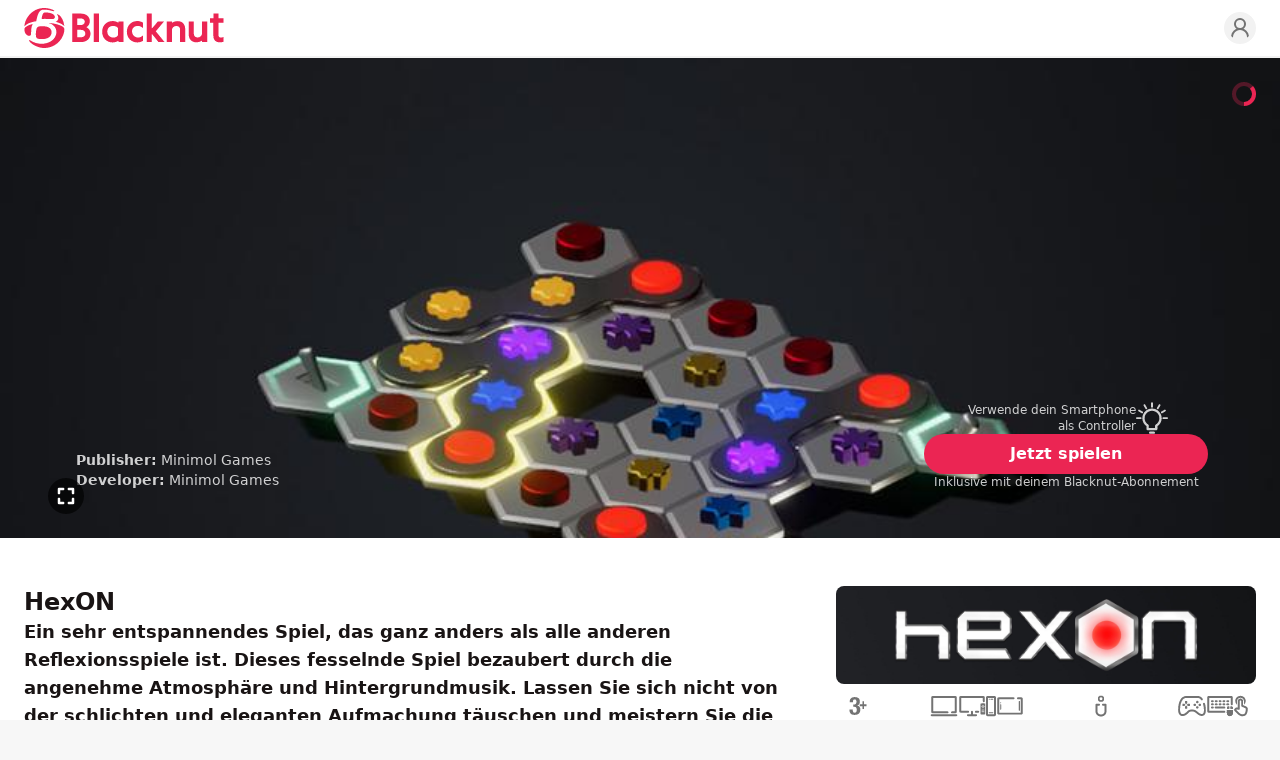

--- FILE ---
content_type: text/html; charset=utf-8
request_url: https://www.blacknut.com/de/game/626fea31dda2405e1bcd82f9_hexon
body_size: 33547
content:
<!DOCTYPE html><html lang="de" dir="ltr" data-geo="us" data-lang="de" data-www="b2c"><head><meta charSet="utf-8"/><meta name="viewport" content="width=device-width, initial-scale=1, maximum-scale=1, viewport-fit=cover"/><title>HexON - Videospiel | Blacknut Cloud Gaming</title><meta name="description" content="Ein sehr entspannendes Spiel, das ganz anders als alle anderen Reflexionsspiele ist."/><link rel="icon" href="https://images.blacknut.com/website/favicon/blacknut-primary.ico"/><meta name="robots" content="index, follow"/><link rel="canonical" href="https://www.blacknut.com/de/game/626fea31dda2405e1bcd82f9_hexon"/><meta name="blacknut-www" content="b2c"/><meta name="blacknut-lang" content="de"/><meta name="blacknut-geo" content="us"/><link rel="alternate" hrefLang="en" href="https://www.blacknut.com/en/game/626fea31dda2405e1bcd82f9_hexon"/><link rel="alternate" hrefLang="fr" href="https://www.blacknut.com/fr/game/626fea31dda2405e1bcd82f9_hexon"/><link rel="alternate" hrefLang="es" href="https://www.blacknut.com/es/game/626fea31dda2405e1bcd82f9_hexon"/><link rel="alternate" hrefLang="pl" href="https://www.blacknut.com/pl/game/626fea31dda2405e1bcd82f9_hexon"/><link rel="alternate" hrefLang="zh-hant" href="https://www.blacknut.com/zh-hant/game/626fea31dda2405e1bcd82f9_hexon"/><link rel="alternate" hrefLang="zh-hans" href="https://www.blacknut.com/zh-hans/game/626fea31dda2405e1bcd82f9_hexon"/><link rel="alternate" hrefLang="ja" href="https://www.blacknut.com/ja/game/626fea31dda2405e1bcd82f9_hexon"/><link rel="alternate" hrefLang="pt" href="https://www.blacknut.com/pt/game/626fea31dda2405e1bcd82f9_hexon"/><link rel="alternate" hrefLang="ar" href="https://www.blacknut.com/ar/game/626fea31dda2405e1bcd82f9_hexon"/><meta property="og:title" content="HexON - Videospiel | Blacknut Cloud Gaming"/><meta property="og:type" content="article"/><meta property="og:site_name" content="Blacknut Cloud Gaming"/><meta property="og:url" content="https://www.blacknut.com/de/game/626fea31dda2405e1bcd82f9_hexon"/><meta property="og:image" content="https://prod-images.blacknut.net/627388d0269e087ce3f392d4_md.jpg"/><meta property="og:description" content="Ein sehr entspannendes Spiel, das ganz anders als alle anderen Reflexionsspiele ist."/><meta property="twitter:url" content="https://www.blacknut.com/de/game/626fea31dda2405e1bcd82f9_hexon"/><meta property="twitter:image" content="https://prod-images.blacknut.net/627388d0269e087ce3f392d4_md.jpg"/><meta property="twitter:description" content="Ein sehr entspannendes Spiel, das ganz anders als alle anderen Reflexionsspiele ist."/><meta property="twitter:title" content="HexON - Videospiel"/><meta property="twitter:card" content="summary_large_image"/><meta property="twitter:site" content="Blacknut Cloud Gaming"/><link rel="sitemap" type="application/xml" title="Sitemap" href="/sitemap/de"/><script type="application/ld+json">{"@context":"https://schema.org","@graph":[{"@type":"WebPage","name":"Blacknut Cloud Gaming","description":"Ein sehr entspannendes Spiel, das ganz anders als alle anderen Reflexionsspiele ist.","url":"https://www.blacknut.com/de","image":"https://prod-images.blacknut.net/627388d0269e087ce3f392d4_md.jpg"},{"@context":"https://schema.org","@type":"Organization","name":"Blacknut Cloud Gaming","url":"https://www.blacknut.com/de","logo":"https://images.blacknut.com/website/logo/blacknut.svg","image":"https://images.blacknut.com/website/social/blacknut-banner-v2.jpg","description":"Entdecken Sie das Cloud Gaming. Blacknut ist der erste Streaming-Anbieter von Spielen für die ganze Familie. 1000 Spiele für Ihren PC, Ihr Smartphone und Ihren Smart-TV.","contactPoint":{"@type":"ContactPoint","email":"support@blacknut.com","contactType":"customer service"},"sameAs":["https://www.facebook.com/https://www.facebook.com/blacknutgames","https://twitter.com/https://x.com/Blacknut_Games","https://www.linkedin.com/company/blacknut-gaming"]},{"@type":"BreadcrumbList","itemListElement":[{"@type":"ListItem","position":1,"name":"Entdecke","item":"https://www.blacknut.com/de"},{"@type":"ListItem","position":2,"name":"HexON","item":"https://www.blacknut.com/game/626fea31dda2405e1bcd82f9_hexon"}]},{"@type":"VideoObject","name":"HexON","description":"Ein sehr entspannendes Spiel, das ganz anders als alle anderen Reflexionsspiele ist.","thumbnailUrl":"https://prod-images.blacknut.net/65fada722227219ef319c34c_md.jpg","contentUrl":"https://prod-videos.blacknut.net/62a8871aec46ca6fe49a3231.mp4","uploadDate":"2022-06-14T13:03:23.346+00:00","author":{"@type":"Organization","name":"Minimol Games"},"operatingSystem":["computer","tv","phone","tablet"],"publisher":{"@type":"Organization","name":"Minimol Games"},"applicationCategory":"Game"},{"@type":"VideoGame","name":"HexON","description":"Ein sehr entspannendes Spiel, das ganz anders als alle anderen Reflexionsspiele ist.","image":"https://prod-images.blacknut.net/65fada712227219ef319c343_sm.jpg","url":"https://www.blacknut.com/de/game/626fea31dda2405e1bcd82f9_hexon","author":{"@type":"Organization","name":"Minimol Games","url":"https://www.blacknut.com/de"},"publisher":{"@type":"Organization","name":"Minimol Games"},"genre":["Eltern","Gelegenheitsspiele","Puzzle"],"operatingSystem":["computer","tv","phone","tablet"],"applicationCategory":"Game"},{"@type":"Article","headline":"HexON","description":"Ein sehr entspannendes Spiel, das ganz anders als alle anderen Reflexionsspiele ist.","author":{"@type":"Organization","name":"Blacknut Cloud Gaming","url":"https://www.blacknut.com/de"},"publisher":{"@type":"Organization","name":"Blacknut Cloud Gaming","logo":{"@type":"ImageObject","logo":"https://images.blacknut.com/website/logo/blacknut.svg"}},"mainEntityOfPage":{"@type":"WebPage","@id":"https://www.blacknut.com/de/game/626fea31dda2405e1bcd82f9_hexon"},"image":["https://prod-images.blacknut.net/65fada722227219ef319c34c_md.jpg","https://prod-images.blacknut.net/62c8002b32113a55877ff665_hd.jpg","https://prod-images.blacknut.net/62c8002fec46ca5574b6a106_hd.jpg","https://prod-images.blacknut.net/62c80034b945d648debe035c_hd.jpg","https://prod-images.blacknut.net/62c80039b945d648debe0363_hd.jpg"],"articleSection":"VideoGame","keywords":["Eltern","Gelegenheitsspiele","Puzzle"]}]}</script><script>document.documentElement.classList.add('animate')</script><meta name="next-head-count" content="34"/><link rel="preload" href="/css/main.css?v=1768467833741" as="style"/><link rel="stylesheet" type="text/css" href="/css/main.css?v=1768467833741"/><noscript data-n-css=""></noscript><script defer="" nomodule="" src="/_next/static/chunks/polyfills-c67a75d1b6f99dc8.js"></script><script defer="" src="/_next/static/chunks/5100.a80aa0742bea061d.js"></script><script defer="" src="/_next/static/chunks/7616.8faa5698eedbdee8.js"></script><script src="/_next/static/chunks/webpack-9f1111d3b447967f.js" defer=""></script><script src="/_next/static/chunks/framework-9179c48fcc5b9feb.js" defer=""></script><script src="/_next/static/chunks/main-b048bca6cfae8fcc.js" defer=""></script><script src="/_next/static/chunks/pages/_app-8faafa86f6fc7525.js" defer=""></script><script src="/_next/static/chunks/1389-986ef4948acb2b5c.js" defer=""></script><script src="/_next/static/chunks/6465-0e1276585d8c3c95.js" defer=""></script><script src="/_next/static/chunks/9623-457f406ffc70f0a0.js" defer=""></script><script src="/_next/static/chunks/2379-4f7feb1871b8dd72.js" defer=""></script><script src="/_next/static/chunks/9061-6bf1a0375d6a2606.js" defer=""></script><script src="/_next/static/chunks/8458-f677170132a61bd1.js" defer=""></script><script src="/_next/static/chunks/3331-8ccf8eb56a7d6267.js" defer=""></script><script src="/_next/static/chunks/1507-7a6acc71bf7e2324.js" defer=""></script><script src="/_next/static/chunks/8589-5deb0fb1e1889dbc.js" defer=""></script><script src="/_next/static/chunks/6498-1be5d22fbafe15e1.js" defer=""></script><script src="/_next/static/chunks/8642-f3c6d1e5070531dc.js" defer=""></script><script src="/_next/static/chunks/1865-8619b26d7fa0b9b3.js" defer=""></script><script src="/_next/static/chunks/pages/game/%5Bslug%5D-5206e3e25ddb2705.js" defer=""></script><script src="/_next/static/4AZ7MwIwr1NtwFNNo0gcP/_buildManifest.js" defer=""></script><script src="/_next/static/4AZ7MwIwr1NtwFNNo0gcP/_ssgManifest.js" defer=""></script></head><body data-page="gamePage"><div id="__next"><header id="header" class="sticky top-0 w-full bg-white border-b-2 z-header border-light-gray mx-auto max-w-8xl"><div class="flex items-center justify-center lg:grid lg:grid-cols-[auto_1fr_auto] grid-rows-none gap-4 px-6 mx-auto max-w-7xl h-header relative"><div class="absolute right-auto flex flex-col items-center justify-center col-start-1 col-end-2 gap-1 lg:hidden left-6 top-5"><button class="relative w-[22px] h-[14px] flex flex-col justify-between items-center" aria-label="Menu"><span class="block h-0.5 w-[22px] bg-primary transform transition-transform duration-500 ease-in-out rounded "></span><span class="block h-0.5 w-[22px] bg-primary transition-opacity duration-500 ease-in-out rounded opacity-100"></span><span class="block h-0.5 w-[22px] bg-primary transform transition-transform duration-500 ease-in-out rounded "></span></button></div><div class="flex items-center justify-start row-start-1 row-end-1 lg:col-start-1 lg:col-end-2"><a href="/de" class="m-0" aria-label="Blacknut Cloud Gaming"><svg xmlns="http://www.w3.org/2000/svg" viewBox="0 0 1305 262" clip-rule="evenodd" fill-rule="evenodd" stroke-linejoin="round" stroke-miterlimit="2" class="logo header primary"><title>Blacknut</title><path d="M179.323 8.736C72.159-27.989 1.752 59.094.379 121.065c11.416-14.002 31.239-27.354 77.187-34.342 12.695-71.013 31.778-75.699 49.627-75.932 14.258-.189 34.267 2.59 49.671 6.974 29.484 8.393 21.346-2.557 2.459-9.029zm-56.756 27.571c-5.331 9.296-9.216 24.768-8.887 35.366 24.444-1.055 41.237-.165 53.206.469 17.46.925 24.652 1.306 30.35-5.686 8.35-10.25-.398-34.501-53.757-37.277-7.978-.415-16.753-.122-20.912 7.128zm139.362 84.551c-5.416-10.38-29.232-23.915-57.253-30.062 26.709-12.65 17.13-38.35 9.526-47.584-2.598-3.159 5.195-3.056 13.437 3.204 16.73 12.699 30.946 39.032 34.29 74.442zm-53.574 49.409c6.272-29.85-8.858-61.657-50.476-72.509 41.944 2.253 104.123 18.366 104.123 40.291 0 54.041-49.643 127.126-138.897 123.844-31.046-1.144-73.724-20.804-91.883-45.47-3.054-4.151 1.397-8.469 8.939-3.447 62.646 41.699 155.004 20.024 168.194-42.709zM34.769 182.345c-11.583 2-34.768-9.331-34.768-44.04 0-14.377 31.363-28.618 54.347-33.668-9.27 19.942-9.785 38.615-10.173 52.68-.388 14.062-.648 23.517-9.406 25.028zm79.656-63.219c-17.64.286-30.56 2.071-34.529 15.914-4.454 15.521-6.888 42.221-2.68 55.796 3.459 11.151 17.123 13.584 42.248 12.851 23.556-.686 59.409-9.558 58.694-46.561-.44-22.733-20.6-38.708-63.733-38zm314.308-30.765c0 15.217-10.858 32.047-23.385 37.431 0 0 27.679 10.681 27.677 42.379 0 37.999-32.25 55.31-62.202 55.31h-57.88V36.461h55.467c17.228 0 31.931 4.333 42.493 12.533 11.66 9.062 17.83 22.683 17.83 39.367zm486.084-.42h-40.936s-26.301 33.825-36.816 43.671c-1.212 1.134-2.79.724-2.79-1.396l.029-93.753h-33.467v187.021h33.467l.025-50.334c.144-1.632 1.72-2.249 3.024-.8 10.875 12.141 41.019 51.132 41.019 51.132h39.992l-57.743-70.8zM1305 67.434v29.664s-24.32 0-32.43.002c-.9 0-1.27.813-1.27 1.274v77.872c0 11.027 5.74 17.349 15.77 17.349 5.76 0 11.23-1.742 14.66-3.112.62-.215 1.12-.393 1.55-.546.78-.272 1.29-.453 1.73-.589v31.433s-6.19 3.911-26.73 3.911c-25.16 0-40.44-15.413-40.44-42.052V98.372c0-.708-.61-1.273-1.28-1.273h-20.95V67.434h21.19c.9 0 1.29-.81 1.29-1.275V36.465h33.21v29.694c0 .569.41 1.275 1.27 1.275zM487.95 36.465h-33.46v187.016h33.46zM368.141 68.36h-21.703l.001 43.173h24.12c14.438 0 24.913-9.19 24.913-21.859 0-12.743-10.987-21.314-27.331-21.314zm303.124 87.338c0 40.427 28.648 69.765 68.121 69.765 13.884 0 26.494-3.671 36.955-10.223v-29.316c0-.806-.012-1.75-.023-2.693-.018-1.361-.036-2.721-.017-3.664-.494.367-1.941 1.683-3.207 2.834-.873.796-1.661 1.512-1.986 1.781-26.139 21.655-66.043 3.97-66.043-31.424 0-19.426 12.66-35.41 38.88-35.41 6.487 0 15.016 2.079 21.499 6.05 2.544 1.569 4.779 3.131 6.613 4.412 1.881 1.315 3.342 2.336 4.284 2.769.014-.806.01-2.145.006-3.648v-.059c-.003-.808-.006-1.661-.006-2.504V95.763c-10.375-6.332-19.863-10.344-36.955-10.344-39.472 0-68.121 29.857-68.121 70.279zm-57.169-60.101c.648.387 2.259.54 2.259-1.575l-.015-6.212h33.462v135.671H616.34v-6.365c0-1.839-1.289-2.177-2.255-1.587-10.418 6.354-22.834 10.011-36.563 10.011-39.474 0-68.138-29.357-68.138-69.789 0-40.434 28.664-70.332 68.138-70.332 13.864 0 26.253 4.034 36.574 10.178zm355.265-.312c9.82-5.354 21.247-9.319 34.169-9.319 14.62 0 27.01 4.621 35.81 13.4 9.14 9.099 13.96 22.324 13.96 38.242v85.874h-33.19v-80.167c0-16.23-9.17-25.543-25.143-25.543-17.113 0-28.618 13.61-28.618 26.335v79.375h-33.451V87.783h33.451v6.415c0 1.928.554 2.428 3.012 1.087zm157.099 129.407c12.91 0 24.34-3.949 34.16-9.276 2.46-1.337 3.01-.839 3.01 1.079v6.986h33.45V87.776h-33.45v79.027c0 12.667-11.5 26.221-28.61 26.221-15.98 0-25.15-9.27-25.15-25.432V87.776h-33.19v85.498c0 15.85 4.82 29.017 13.97 38.076 8.79 8.738 21.18 13.342 35.81 13.342zm-545.798-107.37c-21.203 0-37.468 14.287-37.468 37.155 0 38.907 46.015 50.42 66.288 28.64 2.601-2.804 4.477-5.597 4.477-10.803v-37.568c0-7.212-15.387-17.424-33.297-17.424zm-234.225 74.53h24.119c17.316 0 28.947-9.729 28.948-24.207 0-14.421-11.909-24.494-28.948-24.494h-24.119z"></path></svg></a></div><ul class="col-start-3 col-end-4 z-[2] row-start-1 row-end-1 flex items-center justify-end gap-2 sm:gap-3 select-none"><li><a href="https://profile.blacknut.com" aria-label="Profile"><svg xmlns="http://www.w3.org/2000/svg" width="100%" height="100%" viewBox="0 0 24 24" fill="none" stroke="currentColor" stroke-width="2" stroke-linecap="round" stroke-linejoin="round" class="w-8 h-8 p-1 transition duration-500 rounded-full max-lg:hidden text-gray bg-light-gray hover:text-primary"><circle cx="12" cy="8" r="5"></circle><path d="M20 21a8 8 0 1 0-16 0"></path></svg></a></li></ul></div></header><main class="mx-auto bg-white w-full max-w-8xl"><div class="relative w-full bg-primary-background bg-no-repeat bg-cover lg:min-h-[480px] lg:h-[60vh] h-[70vh] flex items-end pb-8 sm:p-12 justify-start max-h-[720px] mx-auto max-w-8xl" style="background-image:url(https://prod-images.blacknut.net/65fada722227219ef319c34c_md.jpg)" data-module-template="game-hero"><div class="mx-auto relative z-[3] max-w-7xl w-full px-6 flex flex-col lg:flex-row items-end justify-start gap-4"><div class="flex flex-col items-center lg:items-start justify-center gap-2 lg:gap-4 lg:max-w-[75%] w-full text-left ml-0 mr-auto"><div class="space-y-2 lg:space-y-6"><div class="px-1 text-center lg:text-left text-white opacity-80"><p class="text-xs lg:text-sm"><span class="font-semibold">Publisher:</span> <!-- -->Minimol Games</p><p class="text-xs lg:text-sm"><span class="font-semibold">Developer:</span> <!-- -->Minimol Games</p></div></div></div><div class="lg:max-w-[25%] w-full flex flex-col items-center justify-center gap-3 max-lg:ml-0 max-lg:mr-auto"><div class="flex items-center gap-2 lg:w-52 cursor-pointer flex-row-reverse" role="button" aria-label="Verwende dein Smartphone als Controller" data-bna-c-click="true" data-bna-c-label="companionApp - Verwende dein Smartphone als Controller"><div class="h-auto w-10 rounded overflow-hidden"><svg xmlns="http://www.w3.org/2000/svg" fill="currentColor" class="w-6 h-6 lg:w-8 lg:h-8 opacity-80 text-white" overflow="hidden" viewBox="0 0 720 714"><path fill="currentColor" d="M455.27 633.58H263.36c-14.21 0-25.67-11.55-25.67-25.66v-66.39c-26.01-17.71-48-40.89-64.26-67.93-19.42-32.16-30.11-69.12-31.06-106.85-.77-30.45 4.8-60.05 16.43-88.11 11.12-26.95 27.38-51.08 48.26-71.7 20.88-20.61 45.17-36.61 72.21-47.56 28.15-11.29 57.84-16.51 88.3-15.49 56.56 1.89 109.44 25.41 148.88 66.13 39.53 40.81 61.35 94.62 61.35 151.43 0 39.01-10.44 77.34-30.29 110.79-16.6 28.06-39.45 52.1-66.48 70.23V608c-.09 14.03-11.64 25.58-25.76 25.58m-166.24-51.33H429.6v-54.06c0-9.24 4.97-17.71 12.92-22.33 51.68-29.6 83.77-84.95 83.77-144.41 0-90.17-70.5-163.15-160.6-166.23-46.12-1.54-89.67 15.58-122.61 48.25-32.94 32.69-50.57 75.97-49.45 122.08 1.37 58.09 32.25 110.28 82.56 139.71h.09c7.87 4.62 12.66 13.09 12.66 22.16v54.83ZM106.1 380.53H20.54C9.16 380.53 0 371.37 0 359.99c0-11.37 9.16-20.53 20.54-20.53h85.56c11.38 0 20.53 9.16 20.53 20.53 0 11.38-9.24 20.54-20.53 20.54m34.56-128.07c-3.5 0-7.1-.94-10.35-2.83l-73.84-43.2c-9.75-5.73-13.09-18.31-7.36-28.06 5.74-9.75 18.31-13.09 28.07-7.36l73.84 43.21c9.75 5.73 13.09 18.31 7.35 28.06-3.76 6.5-10.6 10.18-17.71 10.18m91.21-91.2c-7.01 0-13.94-3.59-17.71-10.18l-43.21-73.83c-5.73-9.75-2.48-22.33 7.36-28.06 9.75-5.73 22.33-2.48 28.06 7.36l43.21 73.83c5.74 9.75 2.48 22.33-7.35 28.06-3.26 1.97-6.85 2.82-10.36 2.82m128.09-34.65c-11.38 0-20.54-9.15-20.54-20.53V20.53C339.42 9.15 348.58 0 359.96 0s20.53 9.15 20.53 20.53v85.55c0 11.38-9.15 20.53-20.53 20.53m128.17 34.65c-3.51 0-7.1-.94-10.36-2.82-9.75-5.73-13.09-18.31-7.35-28.06l43.21-73.83c5.73-9.75 18.31-13.09 28.06-7.36s13.09 18.31 7.36 28.06l-43.21 73.83c-3.85 6.59-10.7 10.18-17.71 10.18m91.12 91.2c-7.01 0-13.95-3.6-17.71-10.18-5.73-9.76-2.48-22.33 7.36-28.06l73.84-43.21c9.75-5.73 22.33-2.48 28.06 7.36 5.74 9.75 2.48 22.33-7.36 28.06l-73.84 43.2c-3.25 1.89-6.75 2.83-10.35 2.83m120.21 128.07H613.9c-11.38 0-20.53-9.16-20.53-20.54 0-11.37 9.15-20.53 20.53-20.53h85.56c11.38 0 20.54 9.16 20.54 20.53 0 11.38-9.16 20.54-20.54 20.54M402.74 714h-85.56c-14.21 0-25.67-11.46-25.67-25.67 0-14.2 11.46-25.66 25.67-25.66h85.56c14.2 0 25.67 11.46 25.67 25.66 0 14.21-11.47 25.67-25.67 25.67"></path></svg></div><p class="w-full text-xs font-medium opacity-80 text-white text-right">Verwende dein Smartphone als Controller</p></div><a href="/de/offers" class="w-full px-16 py-1.5 lg:py-2 text-sm font-semibold text-center text-white transition duration-500 rounded-full cursor-pointer bg-primary hover:bg-dark-primary text-nowrap lg:text-base" data-bna-c-click="true" data-bna-c-label="gamedetails - button - HexON">Jetzt spielen</a><p class="text-xs text-white opacity-80 text-balance">Inklusive mit deinem Blacknut-Abonnement</p></div></div><div class="absolute z-[1] h-full inset-0 opacity-0 transition-opacity duration-500" data-module-template="game-hero-video"><video class="object-cover w-full h-full object-[center_33%]" src="https://prod-videos.blacknut.net/62a8871aec46ca6fe49a3231.mp4" loop="" autoplay="" playsinline="" muted=""></video><div class="flex flex-row items-center justify-between pt-6 px-4 sm:px-6 lg:absolute lg:z-[2] lg:bottom-6 w-full gap-2 hidden"><p class="text-sm font-semibold leading-tight text-white line-clamp-2">HexON</p><div class="flex flex-row items-center gap-3"><a href="/de/offers" data-bna-c-click="true" data-bna-c-label="gameherovideo - button - HexON"><div class="relative" aria-hidden="true"><svg xmlns="http://www.w3.org/2000/svg" width="1em" height="1em" viewBox="0 0 50 50" class="w-11 h-11"><title>Play active</title><path fill-rule="evenodd" clip-rule="evenodd" d="M0 25a24.997 24.997 0 0 0 25 24.999A24.996 24.996 0 0 0 50 25 24.996 24.996 0 0 0 25 0 24.997 24.997 0 0 0 0 25Z" fill="#eb2553"></path><path fill-rule="evenodd" clip-rule="evenodd" d="M20.52 13.69a1.848 1.848 0 0 1 1.925.181l12.331 9.294a1.81 1.81 0 0 1 .056 2.852L22.501 36.086a1.845 1.845 0 0 1-2.582-.249 1.808 1.808 0 0 1 .25-2.56L30.71 24.67l-7.541-5.684v5.627a1.826 1.826 0 0 1-1.834 1.819 1.827 1.827 0 0 1-1.835-1.819v-9.294c0-.691.395-1.322 1.02-1.629Z" fill="#fff"></path></svg><p class="absolute z-[1] -top-9 p-2 text-xs leading-none text-white bg-black rounded -translate-x-1/2 left-1/2 hidden whitespace-nowrap">Jetzt spielen</p></div></a><div class="flex flex-row items-center"><div class="relative" aria-hidden="true"><span><svg xmlns="http://www.w3.org/2000/svg" width="1em" height="1em" viewBox="0 0 50 50" fill="none" class="hover:text-primary w-9 h-9 shrink-0 text-[color:rgba(var(--black),0.65)] cursor-pointer hidden"><title>Sound On</title><path fill-rule="evenodd" clip-rule="evenodd" d="M0 25a24.997 24.997 0 0 0 25 24.999A24.996 24.996 0 0 0 50 25 24.996 24.996 0 0 0 25 0 24.997 24.997 0 0 0 0 25Z" fill="currentColor"></path><path fill-rule="evenodd" clip-rule="evenodd" d="M25.767 14.152c.581.29.949.884.949 1.534v18.628a1.717 1.717 0 0 1-2.814 1.318l-5.406-4.504h-4.771a1.716 1.716 0 0 1-1.715-1.716v-9.314c0-.947.768-1.716 1.715-1.716h4.821l5.425-4.068a1.713 1.713 0 0 1 1.796-.162Zm10.651 19.301a.976.976 0 0 1-1.331.379.983.983 0 0 1-.377-1.336 15.175 15.175 0 0 0 1.486-3.807c.111-.456.201-.918.27-1.383a16.254 16.254 0 0 0-1.831-10.168.984.984 0 0 1 .39-1.333.977.977 0 0 1 1.328.39 18.236 18.236 0 0 1 2.049 11.401 17.565 17.565 0 0 1-.762 3.117c-.325.943-.732 1.86-1.222 2.74Zm-4.117-10.938a.983.983 0 0 0 .682-1.209 13.042 13.042 0 0 0-1.122-2.773.975.975 0 0 0-1.328-.39.984.984 0 0 0-.389 1.333 11.109 11.109 0 0 1 .953 2.355.977.977 0 0 0 1.204.684Zm-9.017-3.397-3.137 2.353a1.72 1.72 0 0 1-1.029.343h-3.677v5.882h3.677c.401 0 .79.141 1.098.398l3.068 2.557Zm7.29 12.006a.976.976 0 0 0 1.331-.379 12.16 12.16 0 0 0 1.194-3.063c.223-.924.339-1.872.349-2.826a.98.98 0 0 0-.969-.991.98.98 0 0 0-.988.973 10.63 10.63 0 0 1-.294 2.382c-.216.895-.55 1.759-1 2.568a.983.983 0 0 0 .377 1.336Z" fill="#fff"></path></svg></span><p class="absolute z-[1] -top-9 p-2 text-xs leading-none text-white bg-black rounded -translate-x-1/2 left-1/2 hidden whitespace-nowrap">Stummschalten</p></div><div class="relative" aria-hidden="true"><span><svg xmlns="http://www.w3.org/2000/svg" width="1em" height="1em" viewBox="0 0 50 50" fill="none" class="hover:text-primary w-9 h-9 shrink-0 text-[color:rgba(var(--black),0.65)] cursor-pointer"><title>Sound Off</title><path fill-rule="evenodd" clip-rule="evenodd" d="M0 25a24.997 24.997 0 0 0 25 24.999A24.996 24.996 0 0 0 50 25 24.996 24.996 0 0 0 25 0 24.997 24.997 0 0 0 0 25Z" fill="currentColor"></path><path fill-rule="evenodd" clip-rule="evenodd" d="M25.767 14.152c.581.29.949.884.949 1.534v18.628a1.717 1.717 0 0 1-2.814 1.318l-5.406-4.504h-4.771a1.716 1.716 0 0 1-1.715-1.716v-9.314c0-.947.768-1.716 1.715-1.716h4.821l5.425-4.068a1.713 1.713 0 0 1 1.796-.162Zm-2.483 4.966-3.137 2.353a1.72 1.72 0 0 1-1.029.343h-3.677v5.882h3.677c.401 0 .79.141 1.098.398l3.068 2.557V19.118Z" fill="#fff"></path><path d="m35.703 24.512 2.249-2.249a.98.98 0 0 0-1.387-1.387l-2.249 2.249-2.249-2.249a.979.979 0 0 0-1.387 0 .979.979 0 0 0 0 1.387l2.249 2.249-2.249 2.249a.979.979 0 0 0 .693 1.674.982.982 0 0 0 .694-.287l2.249-2.249 2.249 2.249a.978.978 0 0 0 1.387 0 .98.98 0 0 0 0-1.387l-2.249-2.249Z" fill="#fff"></path></svg></span><p class="absolute z-[1] -top-9 p-2 text-xs leading-none text-white bg-black rounded -translate-x-1/2 left-1/2 hidden whitespace-nowrap">Stummschaltung aufheben</p></div></div><div class="relative" aria-hidden="true"><span><svg xmlns="http://www.w3.org/2000/svg" width="1em" height="1em" viewBox="0 0 50 50" fill="none" class="hover:text-primary w-9 h-9 shrink-0 text-[color:rgba(var(--black),0.65)] cursor-pointer"><title>Full screen Exit</title><path fill-rule="evenodd" clip-rule="evenodd" d="M0 25a24.997 24.997 0 0 0 25 24.999A24.996 24.996 0 0 0 50 25 24.996 24.996 0 0 0 25 0 24.997 24.997 0 0 0 0 25Z" fill="currentColor"></path><path fill-rule="evenodd" clip-rule="evenodd" d="M22.76 15.243v5.775c0 .962-.78 1.742-1.742 1.742h-5.775a1.742 1.742 0 1 1 0-3.485h4.032v-4.032a1.743 1.743 0 0 1 3.485 0Zm4.481 0v5.775c0 .962.78 1.742 1.742 1.742h5.775a1.742 1.742 0 0 0 0-3.485h-4.033v-4.032a1.743 1.743 0 1 0-3.484 0Zm-6.223 11.798h-5.775a1.743 1.743 0 1 0 0 3.485h4.032v4.232a1.742 1.742 0 0 0 3.485 0v-5.974c0-.963-.78-1.743-1.742-1.743Zm13.74 0h-5.775c-.962 0-1.742.78-1.742 1.743v5.974a1.742 1.742 0 0 0 3.484 0v-4.232h4.033a1.742 1.742 0 0 0 0-3.485Z" fill="#fff"></path></svg></span><p class="absolute z-[1] -top-9 p-2 text-xs leading-none text-white bg-black rounded right-0 translate-x-0 hidden whitespace-nowrap">Vollbildmodus beenden</p></div></div></div></div><svg class="pointer-events-none animate-spin absolute z-[3] top-6 right-6 w-6 h-6 text-primary" xmlns="http://www.w3.org/2000/svg" fill="none" viewBox="0 0 24 24"><title>Loader</title><circle class="rounded-full opacity-30" cx="12" cy="12" r="10" stroke="currentColor" stroke-width="4"></circle><path fill="currentColor" d="M4 12a8 8 0 018-8V0C5.373 0 0 5.373 0 12h4zm2 5.291A7.962 7.962 0 014 12H0c0 3.042 1.135 5.824 3 7.938l3-2.647z"></path></svg><div class="absolute z-[3] ltr:right-6 rtl:left-6 bottom-6 cursor-pointer text-[color:rgba(var(--black),0.65)] hover:text-primary max-lg:hidden" aria-hidden="true"><div class="relative" aria-hidden="true"><svg xmlns="http://www.w3.org/2000/svg" width="1em" height="1em" viewBox="0 0 50 50" fill="none" class="w-9 h-9"><title>Full screen</title><path fill-rule="evenodd" clip-rule="evenodd" d="M0 25a24.997 24.997 0 0 0 25 24.999A24.996 24.996 0 0 0 50 25 24.996 24.996 0 0 0 25 0 24.997 24.997 0 0 0 0 25Z" fill="currentColor"></path><path fill-rule="evenodd" clip-rule="evenodd" d="M13.501 21.017v-5.775c0-.962.766-1.743 1.712-1.743h5.873c.946 0 1.712.781 1.712 1.743 0 .962-.766 1.742-1.712 1.742h-4.16v4.033c0 .962-.767 1.742-1.713 1.742-.946 0-1.712-.78-1.712-1.742Zm23-5.775a1.76 1.76 0 0 0-.502-1.232 1.698 1.698 0 0 0-1.211-.511h-5.873c-.946 0-1.712.781-1.712 1.743 0 .962.766 1.742 1.712 1.742h4.16v4.033c0 .962.767 1.742 1.713 1.742.946 0 1.713-.78 1.713-1.742Zm-23 13.74v5.775c0 .462.18.905.501 1.232.321.327.757.511 1.211.511h5.873c.946 0 1.712-.781 1.712-1.743 0-.962-.766-1.742-1.712-1.742h-4.16v-4.033c0-.962-.767-1.742-1.713-1.742-.946 0-1.712.78-1.712 1.742Zm23 5.775v-5.775c0-.962-.767-1.742-1.713-1.742-.946 0-1.713.78-1.713 1.742v4.033h-4.16c-.946 0-1.712.78-1.712 1.742s.766 1.743 1.712 1.743h5.873c.946 0 1.713-.781 1.713-1.743Z" fill="#fff"></path></svg><p class="absolute z-[1] -top-9 p-2 text-xs leading-none text-white bg-black rounded right-0 translate-x-0 hidden whitespace-nowrap">Vollbild</p></div></div><div class="absolute z-[2] inset-0 gradient-header"></div></div><div class="w-full px-6 py-8 sm:py-12 mx-auto max-w-7xl max-lg:flex  max-lg:flex-col lg:grid lg:grid-cols-[1fr_420px] lg:grid-rows-1 gap-6 lg:gap-12"><section class="flex flex-col w-full gap-3"><article class="flex flex-col gap-4"><h1 class="text-xl lg:text-2xl font-bold text-left text-dark">HexON</h1><p class="w-full text-base font-semibold text-left text-dark sm:text-lg">Ein sehr entspannendes Spiel, das ganz anders als alle anderen Reflexionsspiele ist. Dieses fesselnde Spiel bezaubert durch die angenehme Atmosphäre und Hintergrundmusik. Lassen Sie sich nicht von der schlichten und eleganten Aufmachung täuschen und meistern Sie die immer komplexeren Levels. Für alle Puzzlefans auf Smartphones.</p></article><div class="flex flex-col" data-module-template="game-images-slider"><div class="grid grid-cols-[0_100%_0] lg:grid-cols-[60px_1fr_60px] grid-rows-[1fr_auto] rounded-tl-lg rounded-tr-lg"><div class="relative z-[1] w-full h-auto col-start-1 col-end-4 row-start-1 row-end-2 overflow-hidden bn-swiper rounded-tl-lg rounded-tr-lg"><div class="swiper"><div class="swiper-wrapper"><div class="swiper-slide"><div class="mx-auto overflow-hidden h-main-container-large w-fit"><video src="https://prod-videos.blacknut.net/62a8871aec46ca6fe49a3231.mp4" loop="" autoplay="" playsinline="" muted="" controls="" class="object-contain object-center w-full h-full mx-auto opacity-0"></video></div></div><div class="swiper-slide"><div class="mx-auto overflow-hidden h-main-container-large w-fit"><img src="https://prod-images.blacknut.net/62c8002b32113a55877ff665_hd.jpg" alt="HexON" class="object-contain object-center w-full h-full mx-auto"/></div></div><div class="swiper-slide"><div class="mx-auto overflow-hidden h-main-container-large w-fit"><img src="https://prod-images.blacknut.net/62c8002fec46ca5574b6a106_hd.jpg" alt="HexON" class="object-contain object-center w-full h-full mx-auto"/></div></div><div class="swiper-slide"><div class="mx-auto overflow-hidden h-main-container-large w-fit"><img src="https://prod-images.blacknut.net/62c80034b945d648debe035c_hd.jpg" alt="HexON" class="object-contain object-center w-full h-full mx-auto"/></div></div><div class="swiper-slide"><div class="mx-auto overflow-hidden h-main-container-large w-fit"><img src="https://prod-images.blacknut.net/62c80039b945d648debe0363_hd.jpg" alt="HexON" class="object-contain object-center w-full h-full mx-auto"/></div></div></div></div><div class="absolute left-0 right-0 bottom-4 z-[3] w-full text-center"><ul class="flex flex-row gap-2 mx-auto w-fit"><li class="h-1.5 rounded-full shrink-0 opacity-30 bg-white transition-all duration-500 cursor-pointer bg-white opacity-40 w-4"> </li><li class="h-1.5 rounded-full shrink-0 opacity-30 bg-white transition-all duration-500 cursor-pointer w-1.5"> </li><li class="h-1.5 rounded-full shrink-0 opacity-30 bg-white transition-all duration-500 cursor-pointer w-1.5"> </li><li class="h-1.5 rounded-full shrink-0 opacity-30 bg-white transition-all duration-500 cursor-pointer w-1.5"> </li><li class="h-1.5 rounded-full shrink-0 opacity-30 bg-white transition-all duration-500 cursor-pointer w-1.5"> </li></ul></div></div><div class="relative z-[2] flex items-center justify-center col-start-1 col-end-2 row-start-1 row-end-2"></div><div class="relative z-[2] flex items-center justify-center col-start-3 col-end-4 row-start-1 row-end-2"><button type="button" class="flex flex-col items-center justify-center w-12 h-16 text-white transition duration-500 rounded-md bg-white/30 text-2 xl max-lg:hidden group hover:text-primary hover:border-primary"><svg xmlns="http://www.w3.org/2000/svg" viewBox="0 0 16 22" class="relative left-0 w-5 h-5 duration-500 animation group-hover:left-2"><title>Arrow Right</title><path d="M2.89 .358l12.387 9.209c.799 .594 .96 1.716 .362 2.507c-0.599 .792-1.731 .952-2.529 .359l-12.387-9.21c-0.798-0.593-0.96-1.715-0.362-2.507c.599-0.791 1.731-0.951 2.529-0.358Zm7.46 15.929l-7.484 5.373c-0.808 .58-1.937 .4-2.523-0.401c-0.285-0.402-0.392-0.846-0.32-1.333c.085-0.484 .326-0.873 .724-1.167l7.484-5.372c.808-0.58 1.937-0.401 2.522 .4c.586 .801 .405 1.92-0.403 2.5Z" fill="currentColor"></path></svg></button></div></div><ul class="flex flex-row items-center justify-center w-full h-12 gap-2 mx-auto text-center rounded-bl-lg rounded-br-lg bg-ultra-light-gray"><li class="shrink-0 bg-white transition-all duration-300 cursor-pointer rounded-[.25rem] overflow-hidden bg-white opacity-100 w-14 border-border"><img src="https://prod-images.blacknut.net/627388d0269e087ce3f392d4_md.jpg" loading="lazy" alt="HexON" class=""/></li><li class="shrink-0 bg-white transition-all duration-300 cursor-pointer rounded-[.25rem] overflow-hidden w-12 opacity-80 border hover:border-primary hover:w-14 border-border"><img src="https://prod-images.blacknut.net/62c8002b32113a55877ff665_hd.jpg" loading="lazy" alt="HexON" class=""/></li><li class="shrink-0 bg-white transition-all duration-300 cursor-pointer rounded-[.25rem] overflow-hidden w-12 opacity-80 border hover:border-primary hover:w-14 border-border"><img src="https://prod-images.blacknut.net/62c8002fec46ca5574b6a106_hd.jpg" loading="lazy" alt="HexON" class=""/></li><li class="shrink-0 bg-white transition-all duration-300 cursor-pointer rounded-[.25rem] overflow-hidden w-12 opacity-80 border hover:border-primary hover:w-14 border-border"><img src="https://prod-images.blacknut.net/62c80034b945d648debe035c_hd.jpg" loading="lazy" alt="HexON" class=""/></li><li class="shrink-0 bg-white transition-all duration-300 cursor-pointer rounded-[.25rem] overflow-hidden w-12 opacity-80 border hover:border-primary hover:w-14 border-border"><img src="https://prod-images.blacknut.net/62c80039b945d648debe0363_hd.jpg" loading="lazy" alt="HexON" class=""/></li></ul></div></section><div class="sticky w-full lg:row-start-1 lg:row-end-2 lg:col-start-2 lg:col-end-3 h-fit top-20"><div class="flex flex-col gap-2"><img src="https://prod-images.blacknut.net/62cd340ba3e5fc29dd79ff8c_md.jpg" alt="HexON" loading="lazy" class="rounded-lg shrink-0"/><div class="relative flex flex-col items-start justify-start w-full gap-4"><ul class="flex flex-row items-center justify-between w-full overflow-x-auto border-b border-dotted border-border"><li class="flex flex-col items-center justify-between gap-1 px-2 py-2"><svg fill="none" xmlns="http://www.w3.org/2000/svg" viewBox="0 0 70 70" class="w-auto h-6 sm:h-7 shrink-0 text-gray"><title>Age3</title><path d="M26.75 51.7c-2 0-3.3-0.7-3.9-2c-0.6-1.3-1-3.3-0.8-6h-8.6v.2c0 4.3 1.1 7.6 3.2 9.9c2.1 2.3 5.3 3.5 9.6 3.5c3 0 5.5-0.4 7.4-1.2c1.8-0.8 3.3-1.8 4.4-3.1c1.1-1.3 1.8-2.7 2.2-4.3c.4-1.6 .6-3.1 .6-4.6c0-2.7-0.6-5.1-1.8-6.9c-1.2-1.8-3.2-2.9-6.1-3.4v-0.1c2.1-0.5 3.7-1.5 4.9-3.2c1.2-1.7 1.8-3.8 1.8-6.5c0-3.9-1.1-6.8-3.3-8.6c-2.3-1.8-5.4-2.7-9.4-2.7c-4.2 0-7.4 1.1-9.6 3.2c-2.2 2.1-3.3 5.4-3.3 9.8h8.2c0-1.1 .1-2 .2-2.9c.2-0.9 .4-1.7 .7-2.3c.3-0.7 .8-1.1 1.4-1.5c.6-0.3 1.3-0.5 2.3-0.5c1.4 0 2.5 .4 3.2 1.3c.7 .9 1.1 2.4 1.1 4.5c0 .9-0.1 1.8-0.3 2.6c-0.2 .8-0.5 1.6-0.9 2.2c-0.4 .7-1 1.2-1.6 1.6c-0.7 .4-1.4 .6-2.4 .6h-2.9v5.8h3c1.3 0 2.3 .2 3 .6c.7 .4 1.3 1 1.7 1.7c.4 .7 .7 1.5 .8 2.4c.1 .9 .2 1.8 .2 2.8c0 .9-0.1 1.8-0.2 2.7c-0.1 .9-0.3 1.7-0.7 2.3c-0.4 .6-0.9 1.1-1.5 1.5c-0.7 .4-1.5 .6-2.6 .6Zm12.8-21v4.8h6.4v7.3h4.2v-7.3h6.4v-4.8h-6.4v-7.3h-4.2v7.3Z" fill="currentColor"></path></svg><p class="text-[11px] text-gray">Alter</p></li><li class="flex flex-col items-center justify-between gap-1 px-2 py-2"><div class="flex flex-row items-center gap-2"><svg fill="none" xmlns="http://www.w3.org/2000/svg" viewBox="0 0 50 50" class="w-auto h-6 sm:h-7 shrink-0 text-gray"><title>Desktop</title><path class="fill-current" fill-rule="evenodd" clip-rule="evenodd" d="M2.206 9.804a2.696 2.696 0 012.696-2.696h40.196a2.696 2.696 0 012.696 2.696v25.49a2.696 2.696 0 01-2.696 2.696h-5.882a1.716 1.716 0 010-3.431h5.147v-24.02H5.637v24.02h25.735a1.716 1.716 0 010 3.431H4.902a2.696 2.696 0 01-2.696-2.696V9.804zM1.225 41.47c0-.947.769-1.715 1.716-1.715H47.06a1.716 1.716 0 010 3.431H2.94a1.716 1.716 0 01-1.716-1.715z" fill="currentColor"></path></svg><svg fill="none" viewBox="0 0 50 50" xmlns="http://www.w3.org/2000/svg" class="w-auto h-6 sm:h-7 shrink-0 text-gray"><title>SmartTv</title><path class="fill-current" fill-rule="evenodd" clip-rule="evenodd" d="M25 33.579c.948 0 1.716.768 1.716 1.715v4.363h5.637a1.716 1.716 0 010 3.431H17.647a1.716 1.716 0 010-3.431h5.638v-4.363c0-.947.768-1.715 1.715-1.715zM2.206 9.804a2.696 2.696 0 012.696-2.696h40.196a2.696 2.696 0 012.696 2.696v6.76a1.716 1.716 0 01-3.431 0v-6.025H5.637v23.04h12.5a1.716 1.716 0 110 3.43H4.902a2.696 2.696 0 01-2.696-2.695V9.804zm27.941 25.49c0-.947.768-1.715 1.716-1.715h4.412a1.716 1.716 0 010 3.43h-4.412a1.716 1.716 0 01-1.716-1.715z" fill="currentColor"></path><path class="fill-current" fill-rule="evenodd" clip-rule="evenodd" d="M40.917 20.51a20.892 20.892 0 013.502-.34c1.23-.002 2.459.124 3.661.338a.974.974 0 01.797.966v17.442a.952.952 0 01-.671.923c-2.398.708-5.055.738-7.433.006a.947.947 0 01-.655-.916V21.478c0-.474.332-.885.799-.968zm6.063 14.715a.947.947 0 00-.934-.957.945.945 0 00-.933.957c0 .529.415.958.933.958a.947.947 0 00.934-.958zm-2.8 0a.947.947 0 00-.934-.957.945.945 0 00-.934.957c0 .529.416.958.934.958a.947.947 0 00.933-.958zm0-2.992a.947.947 0 00-.934-.957.944.944 0 00-.934.957c0 .528.416.957.934.957a.947.947 0 00.933-.957zm2.8 0a.947.947 0 00-.934-.957.944.944 0 00-.933.957c0 .528.415.957.933.957a.947.947 0 00.934-.957zm-2.08-6.785a.36.36 0 01-.518 0l-.485-.5a.144.144 0 01-.044-.105v-1.044a.369.369 0 01.365-.376h.835c.102 0 .197.041.266.113.07.072.11.17.11.27v1.037c0 .02-.004.04-.011.058a.135.135 0 01-.033.047 74.775 74.775 0 00-.485.5zm-1.393-.096a.15.15 0 00-.106-.043H42.37a.344.344 0 00-.248.104.363.363 0 00-.102.254v.892c0 .202.16.365.358.365H43.4a.143.143 0 00.07-.018.128.128 0 00.036-.025l.022-.023c.04-.04.096-.098.157-.163.072-.071.15-.153.226-.23.027-.03.054-.057.08-.084a.381.381 0 000-.53c-.042-.041-.085-.086-.128-.131l-.153-.157-.142-.147-.062-.064zm3.763.33c0-.098-.036-.194-.105-.264a.36.36 0 00-.26-.11h-1.017a.15.15 0 00-.105.044c-.092.093-.31.318-.485.5a.381.381 0 000 .529l.484.5a.141.141 0 00.04.028.14.14 0 00.066.015h1.036a.336.336 0 00.244-.104.359.359 0 00.102-.252v-.885zm-2.366 1.103a.36.36 0 00-.518 0c-.175.182-.394.406-.485.5a.145.145 0 00-.044.105v1.044a.367.367 0 00.365.375h.835c.102 0 .197-.04.266-.112.07-.072.11-.17.11-.271V27.39a.142.142 0 00-.011-.055.146.146 0 00-.033-.05l-.079-.081a67.436 67.436 0 01-.406-.419z" fill="currentColor"></path></svg><svg xmlns="http://www.w3.org/2000/svg" viewBox="0 0 18 50" fill="none" class="w-auto h-6 sm:h-7 shrink-0 text-gray"><title>Mobile</title><path class="fill-current" fill-rule="evenodd" clip-rule="evenodd" d="M3.49 10.54v29.22h11.03V10.54H3.49zM.05 9.8c0-1.49 1.21-2.69 2.71-2.69h12.5c1.5 0 2.71 1.2 2.71 2.69v30.69c0 1.49-1.21 2.7-2.71 2.7H2.76c-1.5 0-2.71-1.21-2.71-2.7V9.8z" fill="currentColor"></path><path class="fill-current" fill="currentColor" d="M9.03 12h3.02c.55 0 1 .45 1 1s-.45 1-1 1H9.03c-.55 0-1-.45-1-1s.45-1 1-1zM6.02 12h.01c.55 0 1 .45 1 1s-.45 1-1 1h-.01c-.55 0-1-.45-1-1s.45-1 1-1zM6.02 36h6.03c.56 0 1 .45 1 1s-.44 1-1 1H6.02c-.55 0-1-.45-1-1s.45-1 1-1z"></path></svg><svg fill="none" xmlns="http://www.w3.org/2000/svg" viewBox="0 0 50 50" class="w-auto h-6 sm:h-7 shrink-0 text-gray"><title>Tablet</title><path fill-rule="evenodd" clip-rule="evenodd" d="M4.902 40.382c-1.489 0-2.696-1.207-2.696-2.696v-25.49c0-1.489 1.207-2.696 2.696-2.696h26.47c.948 0 1.716 .768 1.716 1.716c0 .947-0.768 1.715-1.716 1.715h-25.735v24.02h38.725v-24.02h-5.147c-0.947 0-1.715-0.768-1.715-1.715c0-0.948 .768-1.716 1.715-1.716h5.883c1.489 0 2.696 1.207 2.696 2.696v25.49c0 1.489-1.207 2.696-2.696 2.696Zm35.848-7.74v-15.75c0-0.552 .448-1 1-1c.552 0 1 .448 1 1v15.75c0 .552-0.448 1-1 1c-0.552 0-1-0.448-1-1Zm-33.25-13.375c0-0.483 .392-0.875 .875-0.875c.483 0 .875 .392 .875 .875c0 .483-0.392 .875-0.875 .875c-0.483 0-0.875-0.392-0.875-0.875Zm0 3.25v8.25c0 .483 .392 .875 .875 .875c.483 0 .875-0.392 .875-0.875v-8.25c0-0.483-0.392-0.875-0.875-0.875c-0.483 0-0.875 .392-0.875 .875Z" fill="currentColor"></path></svg></div><p class="text-[11px] text-gray">Verfügbarkeit</p></li><li class="flex flex-col items-center justify-between gap-1 px-2 py-2"><svg xmlns="http://www.w3.org/2000/svg" width="50" height="50" viewBox="0 0 50 50" fill="none" class="w-auto h-6 sm:h-7 shrink-0 text-gray"><title>Solo</title><path fill-rule="evenodd" d="M15.25 22.728c0-.966.784-1.75 1.75-1.75h4.5a1.75 1.75 0 010 3.5h-2.75V35c0 2.08 1.961 5.25 6.25 5.25s6.25-3.17 6.25-5.25V24.478H28.5a1.75 1.75 0 110-3.5H33c.967 0 1.75.784 1.75 1.75V35c0 3.92-3.437 8.75-9.75 8.75-6.313 0-9.75-4.83-9.75-8.75V22.728zM25 14.657a2.578 2.578 0 100-5.155 2.578 2.578 0 000 5.155zm0 3A5.578 5.578 0 1025 6.5a5.578 5.578 0 000 11.157z" clip-rule="evenodd" fill="currentColor"></path></svg><p class="text-[11px] text-gray">Spieler</p></li><li class="flex flex-col items-center justify-between gap-1 px-2 py-2"><div class="flex flex-row items-center gap-2"><svg xmlns="http://www.w3.org/2000/svg" viewBox="0 0 50 50" fill="none" class="w-auto h-6 sm:h-7 shrink-0 text-gray"><title>Gamepad</title><path d="M40.26 13c.31 .34 .62 .75 .94 1.22c.28 .39 .65 .64 1.12 .73c.47 .09 .91 0 1.31-0.27c.8-0.54 1.01-1.63 .46-2.43c-0.41-0.61-0.83-1.14-1.25-1.6c-0.28-0.32-0.71-0.74-1.28-1.28c-0.04-0.03-0.08-0.07-0.12-0.1c-0.91-0.71-1.88-1.24-2.9-1.6c-1.03-0.36-2.11-0.54-3.24-0.54l-20.35-0.06h-0.01c-2.59 0-4.89 .75-6.89 2.25c-1.93 1.44-3.53 3.55-4.83 6.35c-1.01 2.18-1.77 4.59-2.27 7.25c-0.49 2.62-0.74 5.47-0.74 8.56c0 .7 .03 1.36 .08 1.99c.05 .64 .13 1.26 .23 1.84c.11 .61 .25 1.19 .41 1.74c.18 .56 .38 1.08 .61 1.57c.31 .65 .68 1.23 1.09 1.74c.43 .53 .92 .99 1.46 1.36c.57 .4 1.19 .71 1.84 .91c.65 .2 1.32 .3 2.04 .3c1.11 0 2.19-0.16 3.24-0.47c1.04-0.31 2.05-0.76 3.02-1.37c.54-0.35 1.16-0.81 1.84-1.39c.66-0.55 1.39-1.22 2.2-2.01c.65-0.64 1.23-1.16 1.72-1.55c.44-0.35 .78-0.59 1.04-0.72c.41-0.2 .95-0.35 1.62-0.46c.73-0.13 1.59-0.19 2.59-0.19c.78 0 1.5 .07 2.16 .19c.63 .12 1.19 .3 1.69 .53c.4 .19 .89 .48 1.48 .88c.64 .43 1.36 .98 2.18 1.64c.91 .74 1.7 1.36 2.4 1.87c.71 .53 1.33 .94 1.83 1.24c.93 .55 1.83 .97 2.73 1.25c.93 .29 1.85 .44 2.75 .44c.66 0 1.29-0.09 1.89-0.26c.61-0.18 1.18-0.44 1.72-0.79c.52-0.33 .99-0.74 1.4-1.22c.4-0.46 .76-0.98 1.06-1.57c.22-0.44 .41-0.91 .58-1.41c.16-0.49 .29-1.01 .39-1.56c.1-0.52 .17-1.06 .22-1.63c.05-0.56 .07-1.15 .07-1.76c0-2.12-0.14-4.18-0.43-6.18c-0.29-2.01-0.72-3.97-1.29-5.86c-0.28-0.92-1.26-1.45-2.19-1.17c-0.45 .15-0.8 .43-1.03 .85c-0.22 .43-0.27 .88-0.13 1.34c.52 1.72 .91 3.5 1.18 5.33c.26 1.84 .39 3.74 .39 5.69c0 .52-0.02 1.01-0.06 1.47c-0.04 .45-0.09 .87-0.17 1.27c-0.07 .4-0.17 .78-0.28 1.12c-0.11 .33-0.23 .63-0.37 .9c-0.17 .34-0.36 .63-0.58 .87c-0.2 .23-0.42 .43-0.67 .59c-0.24 .16-0.5 .28-0.78 .35c-0.28 .09-0.59 .13-0.92 .13c-0.54 0-1.11-0.1-1.7-0.28c-0.64-0.2-1.3-0.5-1.99-0.91c-0.41-0.25-0.92-0.6-1.55-1.06c-0.65-0.48-1.4-1.07-2.27-1.77c-0.89-0.72-1.69-1.32-2.4-1.81c-0.75-0.51-1.41-0.9-1.99-1.16c-0.76-0.36-1.59-0.62-2.5-0.79c-0.87-0.17-1.81-0.26-2.82-0.26c-1.19 0-2.24 .08-3.17 .23c-0.99 .17-1.85 .43-2.57 .78c-0.49 .24-1.06 .61-1.7 1.13c-0.58 .46-1.24 1.06-1.98 1.78c-0.74 .72-1.41 1.34-2 1.84c-0.57 .47-1.05 .84-1.46 1.09c-0.69 .44-1.41 .77-2.14 .99c-0.73 .21-1.48 .32-2.25 .32c-0.36 0-0.7-0.05-1.01-0.15c-0.3-0.09-0.59-0.23-0.87-0.42c-0.27-0.19-0.52-0.43-0.74-0.71c-0.24-0.29-0.46-0.64-0.65-1.05c-0.16-0.33-0.3-0.69-0.42-1.08c-0.13-0.41-0.23-0.85-0.32-1.33c-0.08-0.47-0.14-0.97-0.18-1.5c-0.05-0.54-0.07-1.11-0.07-1.71c0-2.87 .23-5.51 .68-7.91c.45-2.37 1.12-4.52 2.01-6.43c1.04-2.26 2.29-3.93 3.75-5.02c1.37-1.03 2.97-1.55 4.79-1.55l20.36 .06c.73 0 1.42 .11 2.08 .34c.64 .23 1.25 .56 1.84 1.01c.48 .45 .82 .79 1.04 1.02Z" fill-rule="evenodd" fill="currentColor"></path><path d="M34.47 25.25c-1.24 0-2.25 1.01-2.25 2.25c0 1.24 1.01 2.25 2.25 2.25c1.24 0 2.25-1.01 2.25-2.25c0-1.24-1.01-2.25-2.25-2.25Zm-4.5-4.5c-1.24 0-2.25 1.01-2.25 2.25c0 1.24 1.01 2.25 2.25 2.25c1.24 0 2.25-1.01 2.25-2.25c0-1.24-1.01-2.25-2.25-2.25Zm9 0c-1.24 0-2.25 1.01-2.25 2.25c0 1.24 1.01 2.25 2.25 2.25c1.24 0 2.25-1.01 2.25-2.25c0-1.24-1.01-2.25-2.25-2.25Zm-4.5-5.06c-1.24 0-2.25 1-2.25 2.25c0 1.24 1.01 2.25 2.25 2.25c1.24 0 2.25-1.01 2.25-2.25c0-1.25-1.01-2.25-2.25-2.25Z" fill="currentColor"></path><path d="M14.59 24.01l-2.02 2.03v2.96c0 .2 .08 .39 .22 .53c.14 .14 .33 .22 .53 .22c.72 0 1.8 0 2.53 0c.2 0 .4-0.08 .54-0.23c.15-0.14 .23-0.34 .23-0.54c0-1.09 0-2.94 0-2.94l-2.03-2.03Zm-3.03-3.04h-3c-0.39 0-0.72 .33-0.72 .72c0 .73 0 1.86 0 2.6c0 .41 .33 .73 .74 .73c1.08 0 2.98 0 2.98 0l2.02-2.02l-2.02-2.03Zm9.78 .76c0-0.2-0.08-0.39-0.22-0.54c-0.14-0.14-0.33-0.22-0.53-0.22c-1.08 0-2.96 0-2.96 0l-2.02 2.03l2.02 2.02h3c.39 0 .71-0.32 .71-0.71c0-0.73 0-1.85 0-2.58Zm-4.72-4.72c0-0.2-0.08-0.4-0.22-0.54c-0.15-0.14-0.34-0.22-0.54-0.22c-0.74 0-1.85 0-2.57 0c-0.2 0-0.38 .07-0.51 .21c-0.14 .13-0.21 .32-0.21 .51c0 1.07 0 2.99 0 2.99l2.02 2.03l2.03-2.03v-2.95Z" fill="currentColor"></path></svg><svg xmlns="http://www.w3.org/2000/svg" viewBox="0 0 50 50" fill="none" class="w-auto h-6 sm:h-7 shrink-0 text-gray"><title>Keyboard</title><path fill-rule="evenodd" clip-rule="evenodd" d="M2.17 9.82c0-1.52 1.23-2.75 2.75-2.75h40.16c1.52 0 2.75 1.23 2.75 2.75v12.24c0 .97-0.79 1.75-1.75 1.75c-0.97 0-1.75-0.78-1.75-1.75v-11.49h-38.66v22.97h27.17c.97 0 1.75 .79 1.75 1.75c0 .97-0.78 1.75-1.75 1.75h-27.92c-1.52 0-2.75-1.23-2.75-2.75v-24.47Z" fill="currentColor"></path><path d="M12.26 14.71h-1.72c-0.95 0-1.72 .77-1.72 1.71c0 .95 .77 1.72 1.72 1.72h1.72c.95 0 1.72-0.77 1.72-1.72c0-0.94-0.77-1.71-1.72-1.71Z" fill="currentColor"></path><path d="M17.41 18.14h1.72c.95 0 1.72-0.77 1.72-1.72c0-0.94-0.77-1.71-1.72-1.71h-1.72c-0.95 0-1.72 .77-1.72 1.71c0 .95 .77 1.72 1.72 1.72Z" fill="currentColor"></path><path d="M24.28 18.14h1.72c.95 0 1.71-0.77 1.71-1.72c0-0.94-0.76-1.71-1.71-1.71h-1.72c-0.95 0-1.72 .77-1.72 1.71c0 .95 .77 1.72 1.72 1.72Z" fill="currentColor"></path><path d="M31.15 18.14h1.72c.95 0 1.72-0.77 1.72-1.72c0-0.94-0.77-1.71-1.72-1.71h-1.72c-0.95 0-1.71 .77-1.71 1.71c0 .95 .76 1.72 1.71 1.72Z" fill="currentColor"></path><path d="M38.02 18.14h1.72c.95 0 1.72-0.77 1.72-1.72c0-0.94-0.77-1.71-1.72-1.71h-1.72c-0.95 0-1.71 .77-1.71 1.71c0 .95 .76 1.72 1.71 1.72Z" fill="currentColor"></path><path d="M12.26 20.29h-1.72c-0.95 0-1.72 .77-1.72 1.72c0 .95 .77 1.72 1.72 1.72h1.72c.95 0 1.72-0.77 1.72-1.72c0-0.95-0.77-1.72-1.72-1.72Z" fill="currentColor"></path><path d="M17.41 23.73h1.72c.95 0 1.72-0.77 1.72-1.72c0-0.95-0.77-1.72-1.72-1.72h-1.72c-0.95 0-1.72 .77-1.72 1.72c0 .95 .77 1.72 1.72 1.72Z" fill="currentColor"></path><path d="M24.28 23.73h1.72c.95 0 1.71-0.77 1.71-1.72c0-0.95-0.76-1.72-1.71-1.72h-1.72c-0.95 0-1.72 .77-1.72 1.72c0 .95 .77 1.72 1.72 1.72Z" fill="currentColor"></path><path d="M31.15 23.73h1.72c.95 0 1.72-0.77 1.72-1.72c0-0.95-0.77-1.72-1.72-1.72h-1.72c-0.95 0-1.71 .77-1.71 1.72c0 .95 .76 1.72 1.71 1.72Z" fill="currentColor"></path><path d="M37.99 23.73h1.72c.95 0 1.72-0.77 1.72-1.72c0-0.95-0.77-1.72-1.72-1.72h-1.72c-0.95 0-1.72 .77-1.72 1.72c0 .95 .77 1.72 1.72 1.72Z" fill="currentColor"></path><path d="M12.26 25.99h-1.72c-0.95 0-1.72 .77-1.72 1.72c0 .95 .77 1.72 1.72 1.72h1.72c.95 0 1.72-0.77 1.72-1.72c0-0.95-0.77-1.72-1.72-1.72Z" fill="currentColor"></path><path d="M32.87 25.99h-15.46c-0.95 0-1.72 .77-1.72 1.72c0 .95 .77 1.72 1.72 1.72h15.46c.95 0 1.72-0.77 1.72-1.72c0-0.95-0.77-1.72-1.72-1.72Z" fill="currentColor"></path><path d="M48.04 37.62c-0.01 3.08-2.41 5.52-5.39 5.52c-2.97 0-5.38-2.44-5.38-5.52l-0.02-5.51h10.79v5.51Z" fill="currentColor"></path><path fill-rule="evenodd" clip-rule="evenodd" d="M37.27 37.62c0 3.08 2.41 5.52 5.38 5.52c2.98 0 5.38-2.44 5.39-5.52v-2.01h-3.5v-3.5h-3.79l.01 3.5h-3.5l.01 2.01Zm7.27 0c0-0.01 0-0.01 0-0.01l3.5 .01h-3.5Z" fill="currentColor"></path><path d="M39.45 26c-1.19 0-2.15 .97-2.15 2.21v1.71h4.31v-3.92h-2.16Z" fill="currentColor"></path><path fill-rule="evenodd" clip-rule="evenodd" d="M37.3 28.21v1.71h4.31v-3.92h-2.16c-0.47 0-0.91 .16-1.27 .42c-0.02 .02-0.05 .04-0.07 .06c-0.49 .4-0.81 1.02-0.81 1.73Z" fill="currentColor"></path><path d="M45.85 26c1.19 0 2.15 .97 2.15 2.21v1.71h-4.31v-3.92h2.16Z" fill="currentColor"></path><path fill-rule="evenodd" clip-rule="evenodd" d="M48 28.21v1.71h-4.31v-3.92h2.16c.47 0 .92 .16 1.27 .42c.02 .02 .05 .04 .07 .06c.49 .4 .81 1.02 .81 1.73Z" fill="currentColor"></path></svg><svg xmlns="http://www.w3.org/2000/svg" viewBox="0 0 25 50" fill="none" class="w-auto h-6 sm:h-7 shrink-0 text-gray"><title>Touch</title><path fill-rule="evenodd" d="M15.905 14.6a4.612 4.612 0 00-1.047-1.509 4.695 4.695 0 00-1.534-1.006 4.782 4.782 0 00-1.802-.339 4.79 4.79 0 00-1.802.339 4.717 4.717 0 00-1.533 1.006c-.46.447-.809.95-1.047 1.509a4.554 4.554 0 00-.359 1.802v11.551l-.85-.174a8.45 8.45 0 00-.115-.021l-.074-.011-.007-.001a4.114 4.114 0 00-.11-.018l-.116-.016a4.339 4.339 0 00-.457-.028 4.276 4.276 0 00-1.661.334 4.292 4.292 0 00-1.34.884l-.996.981a1.777 1.777 0 00-.111.119c-.491.583-.735 1.215-.733 1.898.002.683.251 1.314.746 1.893.034.04.07.079.108.116l5.609 5.472c.301.319.635.633 1.003.942.369.31.772.616 1.21.919.952.657 1.899 1.153 2.841 1.487.989.35 1.97.523 2.942.517a14.374 14.374 0 002.772-.263c.888-.18 1.675-.454 2.362-.822.845-.453 1.537-1.005 2.078-1.657.527-.637.945-1.414 1.256-2.33.147-.367.304-.819.47-1.357.347-1.126.588-2.208.723-3.246l.332-2.739.01-.078.011-.088a3.666 3.666 0 00.027-.441 4.543 4.543 0 00-.821-2.621 4.617 4.617 0 00-1.979-1.629c-.452-.226-.97-.475-1.553-.745-.359-.167-.9-.413-1.624-.74-.792-.358-1.381-.626-1.766-.806a51.336 51.336 0 01-.705-.334v-6.948c0-.64-.119-1.24-.358-1.802zm-3.487 1.001h.001c.123.12.211.244.265.37.053.124.079.268.079.431v8.033c.025.696.342 1.215.949 1.555.511.264 1.104.552 1.777.866.398.186 1 .461 1.805.824.713.322 1.244.564 1.592.725.571.265 1.072.506 1.502.722.037.018.073.035.11.05a1.131 1.131 0 01.514.418c.069.101.12.202.152.304.031.1.047.209.047.326v.006l-.003.026-.004.034-.009.061-.005.04-.331 2.729a16.053 16.053 0 01-.596 2.665 13.69 13.69 0 01-.386 1.115c-.016.038-.03.076-.042.114-.175.526-.391.944-.649 1.256-.248.3-.593.568-1.034.804-.385.207-.854.366-1.406.478a10.94 10.94 0 01-2.098.193 5.144 5.144 0 01-1.75-.316c-.65-.231-1.325-.587-2.023-1.069a12.51 12.51 0 01-.945-.717 8.286 8.286 0 01-.73-.686l-.055-.056-5.139-5.013.485-.476a.821.821 0 01.118-.097.88.88 0 01.284-.116.816.816 0 01.159-.016l.013.001.017.001a1.216 1.216 0 01.075.012l.035.006.032.005h.003l.026.004 2.928.598a1.75 1.75 0 002.1-1.715V16.402c0-.164.027-.307.079-.431a1.16 1.16 0 01.266-.37c.127-.123.26-.213.4-.269.143-.058.309-.086.496-.086.188 0 .353.028.497.086.139.056.272.146.399.269z" fill="currentColor"></path><path d="M11.569 6.863c5.153 0 9.313 4.065 9.313 9.102 0 2.757-1.248 5.221-3.235 6.892v-6.892c0-2.791-2.353-5.671-6.078-5.671-3.726 0-6.177 3.091-6.177 5.883v6.597a9.61 9.61 0 01-.49-.456 8.942 8.942 0 01-2.647-6.353c0-5.037 4.16-9.102 9.314-9.102z" fill="currentColor"></path></svg></div><p class="text-[11px] text-gray">Spielbarkeit</p></li></ul><div class="border-b border-dotted border-border w-full pb-4"><div class="flex items-center gap-2 lg:w-52 cursor-pointer flex-row" role="button" aria-label="Verwende dein Smartphone als Controller" data-bna-c-click="true" data-bna-c-label="companionApp - Verwende dein Smartphone als Controller"><div class="h-auto w-10 rounded overflow-hidden"><svg xmlns="http://www.w3.org/2000/svg" fill="currentColor" class="w-6 h-6 lg:w-8 lg:h-8 opacity-80 text-black" overflow="hidden" viewBox="0 0 720 714"><path fill="currentColor" d="M455.27 633.58H263.36c-14.21 0-25.67-11.55-25.67-25.66v-66.39c-26.01-17.71-48-40.89-64.26-67.93-19.42-32.16-30.11-69.12-31.06-106.85-.77-30.45 4.8-60.05 16.43-88.11 11.12-26.95 27.38-51.08 48.26-71.7 20.88-20.61 45.17-36.61 72.21-47.56 28.15-11.29 57.84-16.51 88.3-15.49 56.56 1.89 109.44 25.41 148.88 66.13 39.53 40.81 61.35 94.62 61.35 151.43 0 39.01-10.44 77.34-30.29 110.79-16.6 28.06-39.45 52.1-66.48 70.23V608c-.09 14.03-11.64 25.58-25.76 25.58m-166.24-51.33H429.6v-54.06c0-9.24 4.97-17.71 12.92-22.33 51.68-29.6 83.77-84.95 83.77-144.41 0-90.17-70.5-163.15-160.6-166.23-46.12-1.54-89.67 15.58-122.61 48.25-32.94 32.69-50.57 75.97-49.45 122.08 1.37 58.09 32.25 110.28 82.56 139.71h.09c7.87 4.62 12.66 13.09 12.66 22.16v54.83ZM106.1 380.53H20.54C9.16 380.53 0 371.37 0 359.99c0-11.37 9.16-20.53 20.54-20.53h85.56c11.38 0 20.53 9.16 20.53 20.53 0 11.38-9.24 20.54-20.53 20.54m34.56-128.07c-3.5 0-7.1-.94-10.35-2.83l-73.84-43.2c-9.75-5.73-13.09-18.31-7.36-28.06 5.74-9.75 18.31-13.09 28.07-7.36l73.84 43.21c9.75 5.73 13.09 18.31 7.35 28.06-3.76 6.5-10.6 10.18-17.71 10.18m91.21-91.2c-7.01 0-13.94-3.59-17.71-10.18l-43.21-73.83c-5.73-9.75-2.48-22.33 7.36-28.06 9.75-5.73 22.33-2.48 28.06 7.36l43.21 73.83c5.74 9.75 2.48 22.33-7.35 28.06-3.26 1.97-6.85 2.82-10.36 2.82m128.09-34.65c-11.38 0-20.54-9.15-20.54-20.53V20.53C339.42 9.15 348.58 0 359.96 0s20.53 9.15 20.53 20.53v85.55c0 11.38-9.15 20.53-20.53 20.53m128.17 34.65c-3.51 0-7.1-.94-10.36-2.82-9.75-5.73-13.09-18.31-7.35-28.06l43.21-73.83c5.73-9.75 18.31-13.09 28.06-7.36s13.09 18.31 7.36 28.06l-43.21 73.83c-3.85 6.59-10.7 10.18-17.71 10.18m91.12 91.2c-7.01 0-13.95-3.6-17.71-10.18-5.73-9.76-2.48-22.33 7.36-28.06l73.84-43.21c9.75-5.73 22.33-2.48 28.06 7.36 5.74 9.75 2.48 22.33-7.36 28.06l-73.84 43.2c-3.25 1.89-6.75 2.83-10.35 2.83m120.21 128.07H613.9c-11.38 0-20.53-9.16-20.53-20.54 0-11.37 9.15-20.53 20.53-20.53h85.56c11.38 0 20.54 9.16 20.54 20.53 0 11.38-9.16 20.54-20.54 20.54M402.74 714h-85.56c-14.21 0-25.67-11.46-25.67-25.67 0-14.2 11.46-25.66 25.67-25.66h85.56c14.2 0 25.67 11.46 25.67 25.66 0 14.21-11.47 25.67-25.67 25.67"></path></svg></div><p class="w-full text-xs font-medium opacity-80 text-black text-left">Verwende dein Smartphone als Controller</p></div></div><div class="px-1 text-left"><p class="text-sm"><span class="font-semibold">Publisher:</span> <!-- -->Minimol Games</p><p class="text-sm"><span class="font-semibold">Developer:</span> <!-- -->Minimol Games</p></div><div class="relative" aria-hidden="true"><p class="px-1 text-sm text-left cursor-default opacity-60 line-clamp-2"><span class="font-semibold">Copyright:</span> <!-- -->QUByte Interactive Ltda. Copyright 2020</p><div class="absolute z-[10] bottom-0 p-4 text-sm text-dark bg-white rounded-lg w-[420px] border border-border shadow-lg cursor-default text-left left-0 translate-x-0 hidden"><p>QUByte Interactive Ltda. Copyright 2020</p></div></div><div class="relative" aria-hidden="true"><div class="px-1 text-sm text-left cursor-default line-clamp-4 opacity-60"><strong>Art</strong> : Puzzle, Gelegenheitsspiele, Eltern<br/><strong>Untertitel / Schnittstelle</strong> : Englisch<br/><strong>Sitzungsdauer</strong> : < 10 Minuten<br/><strong>Gesamtdauer</strong> : 2h<br/><strong>Schwierigkeit</strong> : mittel<br/></div><div class="absolute z-[10] bottom-0 p-4 text-sm text-dark bg-white rounded-lg w-[420px] border border-border shadow-lg cursor-default text-left left-0 translate-x-0 hidden"><div><strong>Art</strong> : Puzzle, Gelegenheitsspiele, Eltern<br/><strong>Untertitel / Schnittstelle</strong> : Englisch<br/><strong>Sitzungsdauer</strong> : < 10 Minuten<br/><strong>Gesamtdauer</strong> : 2h<br/><strong>Schwierigkeit</strong> : mittel<br/></div></div></div><div class="flex flex-col w-full gap-2 pt-4 border-t border-dotted border-border"><a href="/de/offers" class="w-full px-16 py-2 font-semibold text-center text-white transition duration-500 rounded-full cursor-pointer bg-primary hover:bg-dark-primary" data-bna-c-click="true" data-bna-c-label="gamedetails - button - HexON">Jetzt spielen</a></div><div class="relative w-full mt-4" aria-hidden="true"><div class="flex flex-row items-center justify-center gap-3 px-6 py-2 font-semibold text-center transition duration-500 rounded-full cursor-pointer text-primary border-primary hover:bg-gray hover:text-white bg-light-gray" aria-hidden="true"><span class="w-4 h-4"><svg xmlns="http://www.w3.org/2000/svg" viewBox="0 0 50 50"><title>Share</title><path d="M25 0l9.649 9.649c.268 .207 .481 .462 .639 .764c.178 .339 .267 .701 .267 1.086c0 .646-0.229 1.197-0.686 1.655c-0.457 .457-1.008 .685-1.655 .685c-0.366 0-0.712-0.081-1.038-0.243c-0.296-0.146-0.549-0.346-0.76-0.599l-4.076-4.076v23.486c0 .647-0.228 1.198-0.685 1.655c-0.457 .457-1.009 .686-1.655 .686c-0.646 0-1.198-0.229-1.655-0.686c-0.457-0.457-0.686-1.008-0.686-1.655v-0.022v-23.464l-4.162 4.16c-0.425 .461-1.035 .75-1.713 .75c-1.287 0-2.33-1.044-2.33-2.331c0-0.757 .36-1.429 .919-1.855Zm-13.865 50c-1.442 0-2.655-0.492-3.639-1.475c-0.983-0.984-1.475-2.197-1.475-3.639v-22.096c0-1.442 .492-2.654 1.475-3.638c.984-0.983 2.197-1.475 3.639-1.475h5.89c0 0 .004 .005 .012 .014c1.274 .015 2.303 1.053 2.303 2.331c0 1.28-1.033 2.319-2.311 2.33c-0.003 .004-0.004 .006-0.004 .006h-5.89c-0.153 0-0.263 .034-0.331 .102c-0.068 .068-0.102 .178-0.102 .33v22.096c0 .153 .034 .263 .102 .331c.068 .068 .178 .102 .331 .102h27.73c.153 0 .263-0.034 .331-0.102c.068-0.068 .102-0.178 .102-0.331v-22.096c0-0.152-0.034-0.262-0.102-0.33c-0.068-0.068-0.178-0.102-0.331-0.102h-5.89c0 0-0.001-0.002-0.004-0.006c-1.27-0.02-2.293-1.056-2.293-2.33c0-1.256 .994-2.281 2.238-2.329c.022-0.01 .041-0.016 .059-0.016c1.93-0.036 5.89 0 5.89 0c1.442 0 2.655 .492 3.639 1.475c.983 .984 1.475 2.196 1.475 3.638v22.096c0 1.442-0.492 2.655-1.475 3.639c-0.984 .983-2.197 1.475-3.639 1.475Z" fill="currentColor"></path></svg></span><span>Diese Seite teilen!</span></div><div class=" p-4 text-sm text-dark bg-white rounded-lg w-full max-w-[420px] border border-border shadow-lg absolute z-[1] top-0 left-0 translate-x-0 hidden"><div class="flex flex-col gap-4"><ul class="grid items-center justify-between w-full grid-cols-2 gap-2"><li style="background-color:#000000" class="w-full rounded"><a href="https://twitter.com/intent/tweet/?text=HexON&amp;url=https://www.blacknut.com/de/game/626fea31dda2405e1bcd82f9_hexon" target="_blank" rel="noopener noreferrer" class="flex flex-row items-center justify-center gap-2 px-5 py-2 text-sm font-medium text-white"><svg xmlns="http://www.w3.org/2000/svg" width="100%" height="100%" viewBox="0 0 22 20" fill="none" class="w-5 h-5 fill-white"><title>Twitter</title><path d="M16.99 0H20.298L13.071 8.26L21.573 19.5H14.916L9.702 12.683L3.736 19.5H0.426L8.156 10.665L0 0H6.826L11.539 6.231L16.99 0ZM15.829 17.52H17.662L5.83 1.876H3.863L15.829 17.52Z"></path></svg><span class="hidden sm:inline">X</span></a></li><li style="background-color:#3b5998" class="w-full rounded"><a href="https://facebook.com/sharer/sharer.php?u=https://www.blacknut.com/de/game/626fea31dda2405e1bcd82f9_hexon" target="_blank" rel="noopener noreferrer" class="flex flex-row items-center justify-center gap-2 px-5 py-2 text-sm font-medium text-white"><svg xmlns="http://www.w3.org/2000/svg" width="100%" height="100%" viewBox="0 0 245 244" class="w-5 h-5 fill-white"><title>Facebook</title><path d="M245 122.746c0-67.791-54.845-122.746-122.5-122.746c-67.655 0-122.5 54.955-122.5 122.746c0 61.265 44.797 112.046 103.359 121.254v-85.773h-31.103v-35.481h31.103v-27.043c0-30.763 18.289-47.756 46.27-47.756c13.403 0 27.422 2.398 27.422 2.398v30.207h-15.447c-15.218 0-19.963 9.462-19.963 19.169v23.025h33.974l-5.431 35.481h-28.543v85.773c58.563-9.208 103.359-59.989 103.359-121.254"></path></svg><span class="hidden sm:inline">Facebook</span></a></li><li style="background-color:#25d366" class="w-full rounded"><a href="whatsapp://send?text=HexON%20https://www.blacknut.com/de/game/626fea31dda2405e1bcd82f9_hexon" target="_blank" rel="noopener noreferrer" class="flex flex-row items-center justify-center gap-2 px-5 py-2 text-sm font-medium text-white"><svg xmlns="http://www.w3.org/2000/svg" width="100%" height="100%" viewBox="0 0 418 420" class="w-5 h-5 fill-white"><title>Whatsapp</title><path d="M304.761 251.687c-5.2-2.602-30.768-15.181-35.535-16.918-4.766-1.736-8.233-2.602-11.7 2.602-3.466 5.205-13.433 16.92-16.467 20.39-3.032 3.47-6.066 3.907-11.266 1.302-5.2-2.603-21.957-8.093-41.82-25.811-15.46-13.79-25.897-30.818-28.93-36.024-3.033-5.206-.324-8.02 2.28-10.613 2.34-2.33 5.201-6.074 7.8-9.111 2.601-3.036 3.468-5.206 5.201-8.675 1.733-3.472.867-6.508-.434-9.11-1.3-2.603-11.7-28.2-16.033-38.614-4.221-10.139-8.509-8.765-11.7-8.926-3.03-.15-6.502-.183-9.967-.183-3.467 0-9.102 1.302-13.869 6.507-4.766 5.206-18.2 17.788-18.2 43.382 0 25.598 18.633 50.325 21.234 53.795 2.6 3.472 36.67 55.997 88.838 78.522 12.406 5.359 22.093 8.558 29.646 10.954 12.457 3.959 23.794 3.4 32.754 2.06 9.991-1.491 30.768-12.578 35.102-24.725 4.333-12.15 4.333-22.56 3.032-24.73-1.299-2.169-4.766-3.47-9.966-6.074m-94.886 129.555h-.07c-31.041-.012-61.486-8.351-88.046-24.111l-6.317-3.75-65.47 17.175 17.474-63.833-4.112-6.546c-17.316-27.54-26.463-59.372-26.449-92.058.038-95.374 77.64-172.969 173.059-172.969 46.204.016 89.637 18.033 122.298 50.73 32.66 32.697 50.636 76.158 50.618 122.379-.039 95.382-77.64 172.983-172.985 172.983M357.099 61.035C317.805 21.696 265.55.023 209.873 0 95.156 0 1.79 93.357 1.745 208.106c-.015 36.682 9.568 72.484 27.782 104.047L0 420l110.331-28.941c30.4 16.58 64.626 25.32 99.459 25.331h.086c114.704 0 208.078-93.366 208.124-208.117.021-55.61-21.607-107.9-60.9-147.238"></path></svg><span class="hidden sm:inline">WhatsApp</span></a></li><li style="background-color:#d93025" class="w-full rounded"><a href="mailto:?subject=HexON&amp;body=https://www.blacknut.com/de/game/626fea31dda2405e1bcd82f9_hexon" target="_blank" rel="noopener noreferrer" class="flex flex-row items-center justify-center gap-2 px-5 py-2 text-sm font-medium text-white"><svg xmlns="http://www.w3.org/2000/svg" width="100%" height="100%" viewBox="0 0 483 483" class="w-5 h-5 fill-white"><title>Email</title><path d="M424.3 57.75H59.1c-32.6 0-59.1 26.5-59.1 59.1v249.6c0 32.6 26.5 59.1 59.1 59.1h365.1c32.6 0 59.1-26.5 59.1-59.1v-249.5c.1-32.6-26.4-59.2-59-59.2zm32.1 308.7c0 17.7-14.4 32.1-32.1 32.1H59.1c-17.7 0-32.1-14.4-32.1-32.1v-249.5c0-17.7 14.4-32.1 32.1-32.1h365.1c17.7 0 32.1 14.4 32.1 32.1v249.5h.1z"></path><path d="M304.8 238.55l118.2-106c5.5-5 6-13.5 1-19.1-5-5.5-13.5-6-19.1-1l-163 146.3-31.8-28.4c-.1-.1-.2-.2-.2-.3-.7-.7-1.4-1.3-2.2-1.9L78.3 112.35c-5.6-5-14.1-4.5-19.1 1.1-5 5.6-4.5 14.1 1.1 19.1l119.6 106.9-119.1 111.5c-5.4 5.1-5.7 13.6-.6 19.1 2.7 2.8 6.3 4.3 9.9 4.3 3.3 0 6.6-1.2 9.2-3.6l120.9-113.1 32.8 29.3c2.6 2.3 5.8 3.4 9 3.4s6.5-1.2 9-3.5l33.7-30.2 120.2 114.2c2.6 2.5 6 3.7 9.3 3.7 3.6 0 7.1-1.4 9.8-4.2 5.1-5.4 4.9-14-.5-19.1l-118.7-112.7z"></path></svg><span class="hidden sm:inline">Email</span></a></li></ul><div class="flex flex-row flex-1 gap-2"><input type="text" readonly="" class="w-full p-2 text-sm border rounded h-9 bg-ultra-light-gray border-border" value="https://www.blacknut.com/de/game/626fea31dda2405e1bcd82f9_hexon"/><div aria-hidden="true" class="flex items-center px-4 text-sm font-medium text-white transition duration-500 border rounded cursor-pointer border-gray bg-gray hover:bg-dark-primary hover:border-dark-primary whitespace-nowrap"><span>Kopieren</span></div></div></div></div></div></div></div></div></div><div class="bg-ultra-light-gray"><section class="small-content" data-module-template="faq"><h3 class="text-center heading-h3">Falls Sie etwas vermissen</h3><ul class="faq"><li class="group"><div class="title" data-bna-c-click="true" data-bna-c-label="faq - Was ist Blacknut?"><h4>Was ist Blacknut?</h4><div><svg xmlns="http://www.w3.org/2000/svg" viewBox="0 0 24 24" class="w-full h-full fill-current" fill="currentColor"><path d="M21.9 9.9h-7.3c-0.3 0-0.5-0.2-0.5-0.5v-7.3c0-1.1-0.9-2.1-2.1-2.1c-1.2 0-2.1 1-2.1 2.1v7.3c0 .3-0.2 .5-0.5 .5h-7.3c-1.1 0-2.1 .9-2.1 2.1c0 1.2 1 2.1 2.1 2.1h7.3c.3 0 .5 .2 .5 .5v7.3c0 1.1 .9 2.1 2.1 2.1c1.2 0 2.1-1 2.1-2.1v-7.3c0-0.3 .2-0.5 .5-0.5h7.3c1.1 0 2.1-0.9 2.1-2.1c0-1.2-1-2.1-2.1-2.1Zm0 0"></path></svg></div></div></li><li class="group"><div class="title" data-bna-c-click="true" data-bna-c-label="faq - Muss ich die Spiele herunterladen?"><h4>Muss ich die Spiele herunterladen?</h4><div><svg xmlns="http://www.w3.org/2000/svg" viewBox="0 0 24 24" class="w-full h-full fill-current" fill="currentColor"><path d="M21.9 9.9h-7.3c-0.3 0-0.5-0.2-0.5-0.5v-7.3c0-1.1-0.9-2.1-2.1-2.1c-1.2 0-2.1 1-2.1 2.1v7.3c0 .3-0.2 .5-0.5 .5h-7.3c-1.1 0-2.1 .9-2.1 2.1c0 1.2 1 2.1 2.1 2.1h7.3c.3 0 .5 .2 .5 .5v7.3c0 1.1 .9 2.1 2.1 2.1c1.2 0 2.1-1 2.1-2.1v-7.3c0-0.3 .2-0.5 .5-0.5h7.3c1.1 0 2.1-0.9 2.1-2.1c0-1.2-1-2.1-2.1-2.1Zm0 0"></path></svg></div></div></li><li class="group"><div class="title" data-bna-c-click="true" data-bna-c-label="faq - Welche Spiele kann ich mit meinem Abonnement spielen?"><h4>Welche Spiele kann ich mit meinem Abonnement spielen?</h4><div><svg xmlns="http://www.w3.org/2000/svg" viewBox="0 0 24 24" class="w-full h-full fill-current" fill="currentColor"><path d="M21.9 9.9h-7.3c-0.3 0-0.5-0.2-0.5-0.5v-7.3c0-1.1-0.9-2.1-2.1-2.1c-1.2 0-2.1 1-2.1 2.1v7.3c0 .3-0.2 .5-0.5 .5h-7.3c-1.1 0-2.1 .9-2.1 2.1c0 1.2 1 2.1 2.1 2.1h7.3c.3 0 .5 .2 .5 .5v7.3c0 1.1 .9 2.1 2.1 2.1c1.2 0 2.1-1 2.1-2.1v-7.3c0-0.3 .2-0.5 .5-0.5h7.3c1.1 0 2.1-0.9 2.1-2.1c0-1.2-1-2.1-2.1-2.1Zm0 0"></path></svg></div></div></li><li class="group"><div class="title" data-bna-c-click="true" data-bna-c-label="faq - Werden meine Spielsitzungen gespeichert?"><h4>Werden meine Spielsitzungen gespeichert?</h4><div><svg xmlns="http://www.w3.org/2000/svg" viewBox="0 0 24 24" class="w-full h-full fill-current" fill="currentColor"><path d="M21.9 9.9h-7.3c-0.3 0-0.5-0.2-0.5-0.5v-7.3c0-1.1-0.9-2.1-2.1-2.1c-1.2 0-2.1 1-2.1 2.1v7.3c0 .3-0.2 .5-0.5 .5h-7.3c-1.1 0-2.1 .9-2.1 2.1c0 1.2 1 2.1 2.1 2.1h7.3c.3 0 .5 .2 .5 .5v7.3c0 1.1 .9 2.1 2.1 2.1c1.2 0 2.1-1 2.1-2.1v-7.3c0-0.3 .2-0.5 .5-0.5h7.3c1.1 0 2.1-0.9 2.1-2.1c0-1.2-1-2.1-2.1-2.1Zm0 0"></path></svg></div></div></li><li class="group"><div class="title" data-bna-c-click="true" data-bna-c-label="faq - Auf welchen Bildschirmen kann ich spielen?"><h4>Auf welchen Bildschirmen kann ich spielen?</h4><div><svg xmlns="http://www.w3.org/2000/svg" viewBox="0 0 24 24" class="w-full h-full fill-current" fill="currentColor"><path d="M21.9 9.9h-7.3c-0.3 0-0.5-0.2-0.5-0.5v-7.3c0-1.1-0.9-2.1-2.1-2.1c-1.2 0-2.1 1-2.1 2.1v7.3c0 .3-0.2 .5-0.5 .5h-7.3c-1.1 0-2.1 .9-2.1 2.1c0 1.2 1 2.1 2.1 2.1h7.3c.3 0 .5 .2 .5 .5v7.3c0 1.1 .9 2.1 2.1 2.1c1.2 0 2.1-1 2.1-2.1v-7.3c0-0.3 .2-0.5 .5-0.5h7.3c1.1 0 2.1-0.9 2.1-2.1c0-1.2-1-2.1-2.1-2.1Zm0 0"></path></svg></div></div></li><li class="group"><div class="title" data-bna-c-click="true" data-bna-c-label="faq - Was ist ein Pass?"><h4>Was ist ein Pass?</h4><div><svg xmlns="http://www.w3.org/2000/svg" viewBox="0 0 24 24" class="w-full h-full fill-current" fill="currentColor"><path d="M21.9 9.9h-7.3c-0.3 0-0.5-0.2-0.5-0.5v-7.3c0-1.1-0.9-2.1-2.1-2.1c-1.2 0-2.1 1-2.1 2.1v7.3c0 .3-0.2 .5-0.5 .5h-7.3c-1.1 0-2.1 .9-2.1 2.1c0 1.2 1 2.1 2.1 2.1h7.3c.3 0 .5 .2 .5 .5v7.3c0 1.1 .9 2.1 2.1 2.1c1.2 0 2.1-1 2.1-2.1v-7.3c0-0.3 .2-0.5 .5-0.5h7.3c1.1 0 2.1-0.9 2.1-2.1c0-1.2-1-2.1-2.1-2.1Zm0 0"></path></svg></div></div></li><li class="group"><div class="title" data-bna-c-click="true" data-bna-c-label="faq - Was ist ein Bonus-Spiel?"><h4>Was ist ein Bonus-Spiel?</h4><div><svg xmlns="http://www.w3.org/2000/svg" viewBox="0 0 24 24" class="w-full h-full fill-current" fill="currentColor"><path d="M21.9 9.9h-7.3c-0.3 0-0.5-0.2-0.5-0.5v-7.3c0-1.1-0.9-2.1-2.1-2.1c-1.2 0-2.1 1-2.1 2.1v7.3c0 .3-0.2 .5-0.5 .5h-7.3c-1.1 0-2.1 .9-2.1 2.1c0 1.2 1 2.1 2.1 2.1h7.3c.3 0 .5 .2 .5 .5v7.3c0 1.1 .9 2.1 2.1 2.1c1.2 0 2.1-1 2.1-2.1v-7.3c0-0.3 .2-0.5 .5-0.5h7.3c1.1 0 2.1-0.9 2.1-2.1c0-1.2-1-2.1-2.1-2.1Zm0 0"></path></svg></div></div></li><li class="group"><div class="title" data-bna-c-click="true" data-bna-c-label="faq - Wie kann ich kündigen?"><h4>Wie kann ich kündigen?</h4><div><svg xmlns="http://www.w3.org/2000/svg" viewBox="0 0 24 24" class="w-full h-full fill-current" fill="currentColor"><path d="M21.9 9.9h-7.3c-0.3 0-0.5-0.2-0.5-0.5v-7.3c0-1.1-0.9-2.1-2.1-2.1c-1.2 0-2.1 1-2.1 2.1v7.3c0 .3-0.2 .5-0.5 .5h-7.3c-1.1 0-2.1 .9-2.1 2.1c0 1.2 1 2.1 2.1 2.1h7.3c.3 0 .5 .2 .5 .5v7.3c0 1.1 .9 2.1 2.1 2.1c1.2 0 2.1-1 2.1-2.1v-7.3c0-0.3 .2-0.5 .5-0.5h7.3c1.1 0 2.1-0.9 2.1-2.1c0-1.2-1-2.1-2.1-2.1Zm0 0"></path></svg></div></div></li><li class="group"><div class="title" data-bna-c-click="true" data-bna-c-label="faq - Gibt es Möglichkeiten, die Nutzung durch Kinder zu kontrollieren?"><h4>Gibt es Möglichkeiten, die Nutzung durch Kinder zu kontrollieren?</h4><div><svg xmlns="http://www.w3.org/2000/svg" viewBox="0 0 24 24" class="w-full h-full fill-current" fill="currentColor"><path d="M21.9 9.9h-7.3c-0.3 0-0.5-0.2-0.5-0.5v-7.3c0-1.1-0.9-2.1-2.1-2.1c-1.2 0-2.1 1-2.1 2.1v7.3c0 .3-0.2 .5-0.5 .5h-7.3c-1.1 0-2.1 .9-2.1 2.1c0 1.2 1 2.1 2.1 2.1h7.3c.3 0 .5 .2 .5 .5v7.3c0 1.1 .9 2.1 2.1 2.1c1.2 0 2.1-1 2.1-2.1v-7.3c0-0.3 .2-0.5 .5-0.5h7.3c1.1 0 2.1-0.9 2.1-2.1c0-1.2-1-2.1-2.1-2.1Zm0 0"></path></svg></div></div></li></ul></section></div></main><footer class="bg-white border-t-2 border-light-gray pb-tabbar lg:pb-0 mb-notch-b mx-auto max-w-8xl w-full"><div class="large-content"><div class="flex flex-col items-center justify-between gap-4 sm:flex-row"><a href="/de" class="m-0" aria-label="Blacknut Cloud Gaming"><svg xmlns="http://www.w3.org/2000/svg" viewBox="0 0 1305 262" clip-rule="evenodd" fill-rule="evenodd" stroke-linejoin="round" stroke-miterlimit="2" class="logo regular gray"><title>Blacknut</title><path d="M179.323 8.736C72.159-27.989 1.752 59.094.379 121.065c11.416-14.002 31.239-27.354 77.187-34.342 12.695-71.013 31.778-75.699 49.627-75.932 14.258-.189 34.267 2.59 49.671 6.974 29.484 8.393 21.346-2.557 2.459-9.029zm-56.756 27.571c-5.331 9.296-9.216 24.768-8.887 35.366 24.444-1.055 41.237-.165 53.206.469 17.46.925 24.652 1.306 30.35-5.686 8.35-10.25-.398-34.501-53.757-37.277-7.978-.415-16.753-.122-20.912 7.128zm139.362 84.551c-5.416-10.38-29.232-23.915-57.253-30.062 26.709-12.65 17.13-38.35 9.526-47.584-2.598-3.159 5.195-3.056 13.437 3.204 16.73 12.699 30.946 39.032 34.29 74.442zm-53.574 49.409c6.272-29.85-8.858-61.657-50.476-72.509 41.944 2.253 104.123 18.366 104.123 40.291 0 54.041-49.643 127.126-138.897 123.844-31.046-1.144-73.724-20.804-91.883-45.47-3.054-4.151 1.397-8.469 8.939-3.447 62.646 41.699 155.004 20.024 168.194-42.709zM34.769 182.345c-11.583 2-34.768-9.331-34.768-44.04 0-14.377 31.363-28.618 54.347-33.668-9.27 19.942-9.785 38.615-10.173 52.68-.388 14.062-.648 23.517-9.406 25.028zm79.656-63.219c-17.64.286-30.56 2.071-34.529 15.914-4.454 15.521-6.888 42.221-2.68 55.796 3.459 11.151 17.123 13.584 42.248 12.851 23.556-.686 59.409-9.558 58.694-46.561-.44-22.733-20.6-38.708-63.733-38zm314.308-30.765c0 15.217-10.858 32.047-23.385 37.431 0 0 27.679 10.681 27.677 42.379 0 37.999-32.25 55.31-62.202 55.31h-57.88V36.461h55.467c17.228 0 31.931 4.333 42.493 12.533 11.66 9.062 17.83 22.683 17.83 39.367zm486.084-.42h-40.936s-26.301 33.825-36.816 43.671c-1.212 1.134-2.79.724-2.79-1.396l.029-93.753h-33.467v187.021h33.467l.025-50.334c.144-1.632 1.72-2.249 3.024-.8 10.875 12.141 41.019 51.132 41.019 51.132h39.992l-57.743-70.8zM1305 67.434v29.664s-24.32 0-32.43.002c-.9 0-1.27.813-1.27 1.274v77.872c0 11.027 5.74 17.349 15.77 17.349 5.76 0 11.23-1.742 14.66-3.112.62-.215 1.12-.393 1.55-.546.78-.272 1.29-.453 1.73-.589v31.433s-6.19 3.911-26.73 3.911c-25.16 0-40.44-15.413-40.44-42.052V98.372c0-.708-.61-1.273-1.28-1.273h-20.95V67.434h21.19c.9 0 1.29-.81 1.29-1.275V36.465h33.21v29.694c0 .569.41 1.275 1.27 1.275zM487.95 36.465h-33.46v187.016h33.46zM368.141 68.36h-21.703l.001 43.173h24.12c14.438 0 24.913-9.19 24.913-21.859 0-12.743-10.987-21.314-27.331-21.314zm303.124 87.338c0 40.427 28.648 69.765 68.121 69.765 13.884 0 26.494-3.671 36.955-10.223v-29.316c0-.806-.012-1.75-.023-2.693-.018-1.361-.036-2.721-.017-3.664-.494.367-1.941 1.683-3.207 2.834-.873.796-1.661 1.512-1.986 1.781-26.139 21.655-66.043 3.97-66.043-31.424 0-19.426 12.66-35.41 38.88-35.41 6.487 0 15.016 2.079 21.499 6.05 2.544 1.569 4.779 3.131 6.613 4.412 1.881 1.315 3.342 2.336 4.284 2.769.014-.806.01-2.145.006-3.648v-.059c-.003-.808-.006-1.661-.006-2.504V95.763c-10.375-6.332-19.863-10.344-36.955-10.344-39.472 0-68.121 29.857-68.121 70.279zm-57.169-60.101c.648.387 2.259.54 2.259-1.575l-.015-6.212h33.462v135.671H616.34v-6.365c0-1.839-1.289-2.177-2.255-1.587-10.418 6.354-22.834 10.011-36.563 10.011-39.474 0-68.138-29.357-68.138-69.789 0-40.434 28.664-70.332 68.138-70.332 13.864 0 26.253 4.034 36.574 10.178zm355.265-.312c9.82-5.354 21.247-9.319 34.169-9.319 14.62 0 27.01 4.621 35.81 13.4 9.14 9.099 13.96 22.324 13.96 38.242v85.874h-33.19v-80.167c0-16.23-9.17-25.543-25.143-25.543-17.113 0-28.618 13.61-28.618 26.335v79.375h-33.451V87.783h33.451v6.415c0 1.928.554 2.428 3.012 1.087zm157.099 129.407c12.91 0 24.34-3.949 34.16-9.276 2.46-1.337 3.01-.839 3.01 1.079v6.986h33.45V87.776h-33.45v79.027c0 12.667-11.5 26.221-28.61 26.221-15.98 0-25.15-9.27-25.15-25.432V87.776h-33.19v85.498c0 15.85 4.82 29.017 13.97 38.076 8.79 8.738 21.18 13.342 35.81 13.342zm-545.798-107.37c-21.203 0-37.468 14.287-37.468 37.155 0 38.907 46.015 50.42 66.288 28.64 2.601-2.804 4.477-5.597 4.477-10.803v-37.568c0-7.212-15.387-17.424-33.297-17.424zm-234.225 74.53h24.119c17.316 0 28.947-9.729 28.948-24.207 0-14.421-11.909-24.494-28.948-24.494h-24.119z"></path></svg></a><div class="flex flex-col items-center justify-center gap-1 lg:gap-4 lg:flex-row w-fit"><p class="text-sm font-medium text-gray">Blacknut folgen</p><ul class="flex flex-row gap-3"><li><a href="/de/newsletter" rel="noreferrer"><svg xmlns="http://www.w3.org/2000/svg" width="100%" height="100%" viewBox="0 0 24 24" fill="currentColor" class="w-5 h-5 sm:w-6 sm:h-6 fill-gray hover:fill-primary"><path d="M22,4H2C0.897,4,0,4.897,0,6v12c0,1.103,0.897,2,2,2h20c1.103,0,2-0.897,2-2V6C24,4.897,23.103,4,22,4z M7.248,14.434 l-3.5,2C3.67,16.479,3.584,16.5,3.5,16.5c-0.174,0-0.342-0.09-0.435-0.252c-0.137-0.239-0.054-0.545,0.186-0.682l3.5-2 c0.24-0.137,0.545-0.054,0.682,0.186C7.571,13.992,7.488,14.297,7.248,14.434z M12,14.5c-0.094,0-0.189-0.026-0.271-0.08l-8.5-5.5 C2.997,8.77,2.93,8.46,3.081,8.229c0.15-0.23,0.459-0.298,0.691-0.147L12,13.405l8.229-5.324c0.232-0.15,0.542-0.084,0.691,0.147 c0.15,0.232,0.083,0.542-0.148,0.691l-8.5,5.5C12.189,14.474,12.095,14.5,12,14.5z M20.934,16.248 C20.842,16.41,20.673,16.5,20.5,16.5c-0.084,0-0.169-0.021-0.248-0.065l-3.5-2c-0.24-0.137-0.323-0.442-0.186-0.682 s0.443-0.322,0.682-0.186l3.5,2C20.988,15.703,21.071,16.009,20.934,16.248z"></path></svg></a></li><li><a href="https://www.facebook.com/blacknutgames" target="_blank" rel="noreferrer"><svg xmlns="http://www.w3.org/2000/svg" width="100%" height="100%" viewBox="0 0 245 244" class="w-5 h-5 sm:w-6 sm:h-6 fill-gray hover:fill-primary"><title>Facebook</title><path d="M245 122.746c0-67.791-54.845-122.746-122.5-122.746c-67.655 0-122.5 54.955-122.5 122.746c0 61.265 44.797 112.046 103.359 121.254v-85.773h-31.103v-35.481h31.103v-27.043c0-30.763 18.289-47.756 46.27-47.756c13.403 0 27.422 2.398 27.422 2.398v30.207h-15.447c-15.218 0-19.963 9.462-19.963 19.169v23.025h33.974l-5.431 35.481h-28.543v85.773c58.563-9.208 103.359-59.989 103.359-121.254"></path></svg></a></li><li><a href="https://www.instagram.com/blacknutgaming" target="_blank" rel="noreferrer"><svg xmlns="http://www.w3.org/2000/svg" width="100%" height="100%" viewBox="0 0 24 24" class="w-5 h-5 sm:w-6 sm:h-6 fill-gray hover:fill-primary"><title>Instagram</title><path d="M16.948 .076c-2.208-0.103-7.677-0.098-9.887 0c-1.942 .091-3.655 .56-5.036 1.941c-2.065 2.065-2.046 4.773-2.019 8.588c.003 .448 .006 .911 .006 1.391c0 .449-0.002 .883-0.005 1.302c-0.022 3.943-0.036 6.623 2.018 8.677c2.069 2.068 4.806 2.048 8.578 2.02c.452-0.003 .919-0.007 1.401-0.007h.065c4.574 0 6.163 0 7.79-0.63c2.223-0.863 3.901-2.85 4.065-6.419c.104-2.209 .098-7.677 0-9.887c-0.198-4.213-2.459-6.768-6.976-6.976Zm3.495 20.372c-1.393 1.393-3.284 1.389-7.367 1.38c-0.35-0.001-0.717-0.002-1.101-0.002c-0.235 0-0.464 0-0.687 0c-4.501 .004-6.387 .005-7.781-1.393c-1.45-1.444-1.426-3.64-1.392-6.827c.006-0.516 .012-1.057 .012-1.626c0-0.482-0.004-0.953-0.009-1.41c-0.043-4.781-0.074-8.119 4.987-8.378l.057-0.002c1.229-0.043 1.641-0.058 4.799-0.058l.045 .03c.457 0 .905-0.004 1.343-0.008c4.674-0.043 8.189-0.075 8.418 4.994c.057 1.265 .07 1.645 .07 4.847c0 .287 0 .564 .001 .832v.002c.004 4.341 .005 6.212-1.395 7.619Zm-2.037-13.414c.795 0 1.439-0.644 1.439-1.439c0-0.795-0.644-1.439-1.439-1.439c-0.795 0-1.439 .644-1.439 1.439c0 .795 .644 1.439 1.439 1.439Zm-6.402-1.196c-3.403 0-6.158 2.758-6.158 6.158c0 3.403 2.758 6.158 6.158 6.158c3.403 0 6.158-2.758 6.158-6.158c0-3.403-2.758-6.158-6.158-6.158Zm0 10.155c-2.209 0-3.997-1.789-3.997-3.997c0-2.208 1.789-3.997 3.997-3.997c2.208 0 3.997 1.789 3.997 3.997c.001 2.208-1.788 3.997-3.997 3.997Z" fill-rule="evenodd"></path></svg></a></li><li><a href="https://x.com/Blacknut_Games" target="_blank" rel="noreferrer"><svg xmlns="http://www.w3.org/2000/svg" width="100%" height="100%" viewBox="0 0 22 20" fill="none" class="w-5 h-5 sm:w-6 sm:h-6 fill-gray hover:fill-primary"><title>Twitter</title><path d="M16.99 0H20.298L13.071 8.26L21.573 19.5H14.916L9.702 12.683L3.736 19.5H0.426L8.156 10.665L0 0H6.826L11.539 6.231L16.99 0ZM15.829 17.52H17.662L5.83 1.876H3.863L15.829 17.52Z"></path></svg></a></li><li><a href="https://www.youtube.com/@Blacknut" target="_blank" rel="noreferrer"><svg xmlns="http://www.w3.org/2000/svg" width="100%" height="100%" viewBox="0 0 512 512" class="w-5 h-5 sm:w-6 sm:h-6 fill-gray hover:fill-primary"><title>Youtube</title><path d="M456.3 88c22 5.8 39.3 23.1 45.2 45c10.9 40 10.5 123.4 10.5 123.4c0 0 0 83-10.5 123c-5.9 21.9-23.2 39.2-45.2 45.1c-40 10.5-200.3 10.5-200.3 10.5c0 0-159.8 0-200.3-10.9c-22-5.9-39.3-23.2-45.2-45.1c-10.5-39.6-10.5-123-10.5-123c0 0 0-83 10.5-123c5.9-21.9 23.7-39.6 45.2-45.5c40-10.5 200.3-10.5 200.3-10.5c0 0 160.3 0 200.3 11Zm-118.1 168l-133.2 76.7v-153.4Z" fill-rule="evenodd"></path></svg></a></li><li><a href="https://discord.gg/MZqTPqwzsV" target="_blank" rel="noreferrer"><svg xmlns="http://www.w3.org/2000/svg" width="100%" height="100%" viewBox="0 0 11 12" fill="none" class="w-5 h-5 sm:w-6 sm:h-6 fill-gray hover:fill-primary"><title>Discord</title><path d="M9.526 0c.703 0 1.27 .569 1.303 1.238v10.762l-1.338-1.137l-0.735-0.668l-0.802-0.7l.335 1.103h-7.019c-0.701 0-1.27-0.533-1.27-1.238v-8.12c0-0.669 .57-1.238 1.273-1.238h8.25l.003-0.002Zm-3.059 2.841h-0.015l-0.101 .1c1.036 .3 1.538 .769 1.538 .769c-0.585-0.301-1.219-0.493-1.872-0.568c-0.435-0.068-0.87-0.032-1.238 0h-0.1c-0.234 0-0.734 .1-1.405 .367c-0.233 .101-0.367 .168-0.367 .168c0 0 .501-0.501 1.605-0.768l-0.067-0.068c0 0-0.837-0.032-1.739 .635c0 0-0.903 1.572-0.903 3.51c0 0 .5 .87 1.872 .903c0 0 .2-0.267 .403-0.501c-0.77-0.234-1.07-0.702-1.07-0.702c0 0 .067 .033 .167 .1h.03c.015 0 .022 .008 .03 .015v.003c.008 .008 .015 .015 .03 .015c.165 .068 .33 .135 .465 .2c.233 .101 .532 .202 .9 .268c.465 .068 .998 .1 1.605 0c.3-0.067 .6-0.133 .9-0.267c.195-0.1 .435-0.2 .699-0.369c0 0-0.3 .468-1.103 .702c.165 .233 .397 .5 .397 .5c1.372-0.03 1.905-0.9 1.936-0.863c0-1.935-0.908-3.51-0.908-3.51c-0.818-0.607-1.583-0.63-1.717-0.63l.027-0.01l.001 .002Zm.084 2.207c.351 0 .635 .3 .635 .667c0 .37-0.285 .67-0.635 .67c-0.35 0-0.635-0.3-0.635-0.667c.001-0.37 .287-0.669 .635-0.669v-0.001Zm-2.272 0c.35 0 .634 .3 .634 .667c0 .37-0.285 .67-0.636 .67c-0.35 0-0.635-0.3-0.635-0.667c0-0.37 .285-0.669 .635-0.669l.002-0.001Z"></path></svg></a></li><li><a href="https://www.tiktok.com/@blacknut_cloud_gaming" target="_blank" rel="noreferrer"><svg xmlns="http://www.w3.org/2000/svg" width="100%" height="100%" viewBox="0 0 416 480" fill="none" class="w-5 h-5 sm:w-6 sm:h-6 fill-gray hover:fill-primary"><title>Tiktok</title><path d="M364.19 102.65c-3.23-1.67-6.39-3.5-9.44-5.5c-8.89-5.87-17.04-12.79-24.27-20.61c-18.1-20.71-24.86-41.72-27.35-56.43h.1c-2.08-12.21-1.22-20.11-1.09-20.11h-82.43v318.76c0 4.28 0 8.51-0.18 12.69c0 .52-0.05 1-0.08 1.56c0 .23 0 .47-0.05 .71c0 .06 0 .12 0 .18c-1.77 23.23-14.97 44.05-35.22 55.56c-10.39 5.91-22.15 9.02-34.1 9c-38.41 0-69.54-31.32-69.54-70c0-38.67 31.13-69.99 69.54-69.99c7.27-0.01 14.49 1.13 21.4 3.39l.1-83.94c-42.42-5.48-85.2 7.04-117.98 34.52c-14.21 12.35-26.16 27.08-35.3 43.53c-3.48 6-16.61 30.11-18.2 69.23c-1 22.21 5.67 45.22 8.85 54.73v.2c2 5.6 9.75 24.71 22.38 40.82c10.18 12.92 22.21 24.27 35.7 33.69v-0.2l.2 .2c39.91 27.12 84.16 25.34 84.16 25.34c7.65-0.31 33.31 0 62.45-13.81c32.32-15.31 50.72-38.12 50.72-38.12c11.75-13.63 21.1-29.16 27.63-45.93c7.46-19.61 9.95-43.13 9.95-52.53v-169.11c1 .6 14.32 9.41 14.32 9.41c0 0 19.19 12.3 49.12 20.31c21.48 5.7 50.42 6.9 50.42 6.9v-81.84c-10.14 1.1-30.73-2.1-51.81-12.6Z"></path></svg></a></li></ul></div></div><div class="flex flex-col items-start justify-between gap-8 py-6 my-6 border-t border-b border-dotted lg:flex-row border-gray-separator"><div class="flex flex-col items-center justify-start w-full gap-4 sm:items-start sm:justify-start"><p class="w-full text-sm text-center sm:ltr:text-left sm:rtl:text-right lg:max-w-sm text-gray">Entdecken Sie das Cloud Gaming. Blacknut ist der erste Streaming-Anbieter von Spielen für die ganze Familie. 1000 Spiele für Ihren PC, Ihr Smartphone und Ihren Smart-TV.</p><ul class="col-start-3 col-end-4 z-[2] row-start-1 row-end-1 flex items-center justify-end gap-3"></ul></div><nav class="footer-navigation"><ul><li><a href="/de" aria-label="Entdecke">Entdecke</a></li><li><a href="/de/games" aria-label="Spiele">Spiele</a></li><li><a href="/de/controllers" aria-label="Controller">Controller</a></li><li><a href="/de/download" aria-label="Anwendungen">Anwendungen</a></li><li><a href="/de/support" aria-label="FAQ">FAQ</a></li></ul><ul><li><a href="/de/newsletter" aria-label="Newsletter">Newsletter</a></li><li><a href="/de/contact" aria-label="Kontaktieren Sie uns">Kontaktieren Sie uns</a></li><li><a href="/de/giftcode" aria-label="Gutscheincode">Gutscheincode</a></li><li><a href="/de/offers" aria-label="Angebote">Angebote</a></li><li><a href="https://profile.blacknut.com" target="_blank" rel="noreferrer" aria-label="Login">Login</a></li></ul><ul><li><a href="/de/brand/logo" aria-label="Ressourcenbereich">Ressourcenbereich</a></li><li><a href="https://www.blacknut.biz/company-team" target="_blank" rel="noreferrer" aria-label="Unternehmen">Unternehmen</a></li><li><a href="https://www.blacknut.biz/jobs" target="_blank" rel="noreferrer" aria-label="Jobs">Jobs</a></li><li><a href="https://www.blacknut.biz" target="_blank" rel="noreferrer" aria-label="Business Solutions">Business Solutions</a></li></ul></nav></div><div class="flex flex-col items-center justify-between gap-8 sm:items-start lg:flex-row"><ul class="footer-navigation-legal"><li><a href="/de/legal" aria-label="Impressum">Impressum</a></li><li><a href="/de/terms" aria-label="Allgemeine Geschäftsbedingungen">Allgemeine Geschäftsbedingungen</a></li><li><a href="/de/privacy" aria-label="Datenschutz">Datenschutz</a></li><li><a href="#" id="__bncmp-settings">Cookie-Einstellungen</a></li></ul><div class="flex flex-row items-center justify-center gap-2 px-3 py-1 text-sm no-underline border rounded cursor-pointer hover:text-primary text-gray whitespace-nowrap border-gray-separator" role="presentation"><span>Deutsch</span><svg xmlns="http://www.w3.org/2000/svg" viewBox="0 0 1024 1024" class="w-3 h-3"><title>Globle</title><path d="M1025.02 512c0-272.016-213.663-495.104-482.319-511.023-5.536-.608-11.088-1.009-16.72-1.009-1.664 0-3.328.176-4.992.224-2.992-.048-5.968-.224-8.992-.224C229.117-.032-1.026 229.664-1.026 512s230.144 512.032 513.023 512.032c3.024 0 6-.176 9.008-.24 1.664.064 3.328.24 4.992.24 5.632 0 11.184-.4 16.72-1.009 268.64-15.92 482.304-238.976 482.303-511.023zm-95.451 164.832c-17.632-5.12-61.92-16.24-140.064-25.392 6.464-44.192 10-90.896 10-139.44 0-38.256-2.208-75.343-6.288-111.008 99.008-11.824 142.384-26.72 145.296-27.745l-11.92-33.584c22.24 53.088 34.56 111.296 34.56 172.336 0 58.193-11.28 113.761-31.583 164.833zM285.488 512.001c0-35.808 2.37-70.77 6.705-104.401 51.888 4.08 113.936 7.088 186.863 7.792v222.064c-70.992.688-131.664 3.568-182.688 7.473-7.04-42.193-10.88-86.88-10.88-132.928zM542.945 68.223c78.464 22.736 145.648 131.695 175.744 276.111-48.368 3.856-106.624 6.673-175.744 7.33V68.223zm-63.886.783V351.63c-68.368-.688-126.88-3.473-176.063-7.232C333.7 201.79 401.428 93.646 479.059 69.006zm0 632.223l.001 253.743c-72.4-22.976-136.192-118.575-169.36-247.023 47.76-3.504 104.096-6.063 169.359-6.72zm63.888 254.543l-.001-254.56c65.952.623 122.064 3.28 169.217 6.928-32.608 130.128-96 226.416-169.216 247.632zm-.001-318.32l.001-222.032c73.311-.688 134.991-3.776 186.191-8a844.922 844.922 0 016.496 104.592c0 46.128-3.712 90.864-10.528 133.12-50.416-4.08-110.8-7.008-182.16-7.68zm371.858-323.52c-9.664 3.008-50.063 14.48-131.023 24.032-18.048-95.952-50.672-177.968-93.12-237.168C788.197 143.18 867.797 219.1 914.805 313.932zM358.82 90.589c-52.208 59.952-94.832 146.161-118.096 248.113-72.48-7.856-115.921-17.089-133.312-21.281 50.72-104.64 141.04-186.752 251.408-226.832zM83.637 377.182c12.32 3.344 58.913 14.941 145.553 24.525a795.86 795.86 0 00-7.68 110.305c0 48.273 4.368 94.721 12.24 138.688-74.4 8.033-120.16 17.649-140.688 22.609-19.44-50.096-30.208-104.447-30.208-161.312 0-46.96 7.312-92.256 20.783-134.815zm37.457 355.166c23.264-4.944 64.912-12.464 126.592-18.928 24.288 89.712 63.792 165.616 111.136 219.968-101.12-36.72-185.296-108.752-237.728-201.04zM690.662 923.18c38.224-53.264 68.48-125.024 87.296-208.801 63.408 7.28 103.216 15.792 123.296 20.864-48.016 83.072-121.855 149.393-210.592 187.937z" fill="currentColor"></path></svg></div></div></div></footer><nav id="tabbar" class="fixed z-[100] bottom-0 w-full px-6 py-3 bg-ultra-light-gray lg:hidden"><ul class="footer-tabbar"><li class="tab"><a href="/de" aria-label="Entdecke" class="text-gray"><div class="w-6 h-6"><svg xmlns="http://www.w3.org/2000/svg" viewBox="0 0 24 24"><path d="M19 21.82h-14c-0.55 0-1-0.44-1-1v-9h-3l10.33-9.38c.38-0.35 .96-0.35 1.34 0l10.33 9.38h-3v9c0 .56-0.45 1-1 1Zm-6-2h5v-9.84l-6-5.45l-6 5.45v9.84h5v-6h2v6Z" fill="currentColor"/></svg></div><span>Entdecke</span></a></li><li class="tab"><a href="/de/games" aria-label="Spiele" class="text-primary"><div class="w-6 h-6"><svg xmlns="http://www.w3.org/2000/svg" viewBox="0 0 24 24"><path d="M3.88 10.37c.58 .59 1.29 .88 2.12 .88h2.25c.83 0 1.54-0.29 2.12-0.88c.59-0.58 .88-1.29 .88-2.12v-2.25c0-0.83-0.29-1.54-0.88-2.12c-0.58-0.59-1.29-0.88-2.12-0.88h-2.25c-0.83 0-1.54 .29-2.12 .88c-0.59 .58-0.88 1.29-0.88 2.12v2.25c0 .83 .29 1.54 .88 2.12Zm9.75 0c.58 .59 1.29 .88 2.12 .88h2.25c.83 0 1.54-0.29 2.12-0.88c.59-0.58 .88-1.29 .88-2.12v-2.25c0-0.83-0.29-1.54-0.88-2.12c-0.58-0.59-1.29-0.88-2.12-0.88h-2.25c-0.83 0-1.54 .29-2.12 .88c-0.59 .58-0.88 1.29-0.88 2.12v2.25c0 .83 .29 1.54 .88 2.12Zm-5.38-0.62h-2.25c-0.41 0-0.77-0.15-1.06-0.44c-0.29-0.29-0.44-0.65-0.44-1.06v-2.25c0-0.41 .15-0.77 .44-1.06c.29-0.29 .65-0.44 1.06-0.44h2.25c.41 0 .77 .15 1.06 .44c.29 .29 .44 .65 .44 1.06v2.25c0 .41-0.15 .77-0.44 1.06c-0.29 .29-0.65 .44-1.06 .44Zm9.75 0h-2.25c-0.41 0-0.77-0.15-1.06-0.44c-0.29-0.29-0.44-0.65-0.44-1.06v-2.25c0-0.41 .15-0.77 .44-1.06c.29-0.29 .65-0.44 1.06-0.44h2.25c.41 0 .77 .15 1.06 .44c.29 .29 .44 .65 .44 1.06v2.25c0 .41-0.15 .77-0.44 1.06c-0.29 .29-0.65 .44-1.06 .44Zm-14.12 10.37c.58 .59 1.29 .88 2.12 .88h2.25c.83 0 1.54-0.29 2.12-0.88c.59-0.58 .88-1.29 .88-2.12v-2.25c0-0.83-0.29-1.54-0.88-2.12c-0.58-0.59-1.29-0.88-2.12-0.88h-2.25c-0.83 0-1.54 .29-2.12 .88c-0.59 .58-0.88 1.29-0.88 2.12v2.25c0 .83 .29 1.54 .88 2.12Zm12.24-2.5h-2.62c-0.41 0-0.75-0.33-0.75-0.75c0-0.41 .34-0.75 .75-0.75h2.63v-2.62c0-0.41 .33-0.75 .75-0.75c.41 0 .75 .34 .75 .75v2.62h2.62c.41 0 .75 .34 .75 .75c0 .42-0.34 .75-0.75 .75h-2.62v2.63c0 .41-0.34 .75-0.75 .75c-0.42 0-0.75-0.34-0.75-0.75Zm-7.87 1.88h-2.25c-0.41 0-0.77-0.15-1.06-0.44c-0.29-0.29-0.44-0.65-0.44-1.06v-2.25c0-0.41 .15-0.77 .44-1.06c.29-0.29 .65-0.44 1.06-0.44h2.25c.41 0 .77 .15 1.06 .44c.29 .29 .44 .65 .44 1.06v2.25c0 .41-0.15 .77-0.44 1.06c-0.29 .29-0.65 .44-1.06 .44Z" fill-rule="evenodd" fill="currentColor" /></svg></div><span>Spiele</span></a></li><li class="tab"><a href="/de/controllers" aria-label="Controller" class="text-gray"><div class="w-6 h-6"><svg xmlns="http://www.w3.org/2000/svg" viewBox="0 0 24 24"><path d="M22.41 11.51c.49 2.2 .67 3.95 .56 5.24c-0.16 1.71-0.83 2.77-2.02 3.18c-0.76 .26-1.52 .16-2.3-0.29c-0.58-0.34-1.17-0.89-1.78-1.65c-0.48-0.6-1.05-1.01-1.72-1.24c-0.7-0.24-1.75-0.36-3.15-0.36c-1.4 0-2.46 .12-3.18 .37c-0.68 .22-1.26 .63-1.74 1.23c-0.62 .77-1.21 1.32-1.76 1.65c-0.78 .45-1.55 .55-2.32 .28c-1.11-0.39-1.76-1.44-1.95-3.16c-0.15-1.39 .02-3.14 .49-5.25c.46-2.05 1.02-3.66 1.7-4.83c.78-1.36 1.75-2.21 2.92-2.55c.23-0.07 .47-0.12 .71-0.15c.25-0.03 .49-0.05 .73-0.05c.29 0 .59 .04 .92 .1c.19 .04 .46 .11 .83 .22c.49 .13 .88 .23 1.17 .28c.48 .09 .97 .14 1.48 .14c.51 0 1-0.05 1.48-0.14c.29-0.05 .68-0.15 1.17-0.28c.37-0.11 .65-0.18 .83-0.22c.33-0.06 .63-0.1 .92-0.1c.23 0 .47 .02 .71 .05c.23 .03 .46 .08 .69 .15c1.16 .34 2.13 1.19 2.92 2.55c.67 1.17 1.24 2.78 1.69 4.83Zm-1.43 .32c-0.42-1.91-0.93-3.38-1.53-4.42c-0.59-1.02-1.28-1.64-2.06-1.87c-0.16-0.05-0.32-0.08-0.49-0.11c-0.16-0.02-0.33-0.03-0.5-0.03c-0.18 0-0.39 .02-0.62 .07c-0.15 .03-0.4 .1-0.74 .19c-0.53 .15-0.96 .25-1.29 .31c-0.57 .11-1.15 .16-1.75 .16c-0.6 0-1.18-0.05-1.75-0.16c-0.33-0.06-0.76-0.16-1.29-0.31c-0.34-0.1-0.59-0.16-0.74-0.19c-0.23-0.05-0.43-0.07-0.62-0.07c-0.18 0-0.36 .01-0.53 .03c-0.18 .03-0.35 .06-0.52 .11c-0.78 .23-1.46 .85-2.04 1.87c-0.6 1.04-1.11 2.51-1.54 4.42c-0.44 1.95-0.59 3.55-0.46 4.78c.12 1.1 .44 1.74 .97 1.92c.35 .12 .71 .07 1.09-0.16c.41-0.24 .86-0.67 1.37-1.3c.65-0.82 1.46-1.39 2.41-1.71c.87-0.29 2.09-0.43 3.65-0.43c1.56 0 2.77 .14 3.63 .44c.93 .31 1.72 .88 2.38 1.7c.5 .62 .96 1.05 1.38 1.3c.39 .23 .75 .28 1.09 .17c.58-0.2 .93-0.84 1.03-1.92c.1-1.14-0.08-2.74-0.53-4.79Zm-12.65-3.5v1.47h1.47c.41 0 .73 .33 .73 .73c0 .41-0.32 .74-0.73 .74h-1.47v1.46c0 .41-0.32 .74-0.73 .74c-0.4 0-0.73-0.33-0.73-0.74v-1.46h-1.47c-0.4 0-0.73-0.33-0.73-0.74c0-0.4 .33-0.73 .73-0.73h1.47v-1.47c0-0.4 .33-0.73 .73-0.73c.41 0 .73 .33 .73 .73Zm7.34 1.1c.5 0 .91-0.41 .91-0.91c0-0.51-0.41-0.92-0.91-0.92c-0.51 0-0.92 .41-0.92 .92c0 .5 .41 .91 .92 .91Zm-2.02 2.02c.51 0 .92-0.41 .92-0.92c0-0.5-0.41-0.91-0.92-0.91c-0.51 0-0.92 .41-0.92 .91c0 .51 .41 .92 .92 .92Zm4.95-0.92c0 .51-0.41 .92-0.92 .92c-0.5 0-0.91-0.41-0.91-0.92c0-0.5 .41-0.91 .91-0.91c.51 0 .92 .41 .92 .91Zm-2.93 2.94c-0.37 0-0.71-0.23-0.85-0.57c-0.14-0.34-0.06-0.74 .2-1c.26-0.26 .66-0.34 1-0.2c.34 .14 .57 .48 .56 .85c0 .51-0.41 .92-0.91 .92Z" fill-rule="evenodd" fill="currentColor"/></svg></div><span>Controller</span></a></li><li class="tab"><a href="/de/offers" aria-label="Angebote" class="text-gray"><div class="w-6 h-6"><svg xmlns="http://www.w3.org/2000/svg" viewBox="0 0 24 24"><path d="M2.02 8.84c.01 .28 .1 .53 .27 .75l8.65 11.22c.12 .16 .28 .29 .47 .38c.18 .09 .38 .14 .59 .14c.21 0 .41-0.05 .59-0.14c.19-0.09 .35-0.22 .47-0.38l8.65-11.22c.17-0.22 .26-0.47 .27-0.75c.02-0.29-0.04-0.54-0.2-0.79l-2.93-4.73c-0.12-0.19-0.28-0.35-0.49-0.47c-0.2-0.1-0.41-0.16-0.65-0.16h-11.42c-0.24 0-0.45 .06-0.65 .16c-0.21 .12-0.37 .28-0.49 .48l-2.93 4.72c-0.16 .25-0.22 .5-0.2 .79Zm1.76 .51l8.21 10.64c0 .01 .01 .01 .01 .01c0 0 0 0 0 0c0 0 0 0 0 0c0 0 .01 0 .01 0l8.21-10.65Zm16.41-1.34l-2.47-3.98c0-0.01 0-0.01 0-0.01c0 0-0.01 0-0.01 0h-11.42c0 0-0.01 0-0.01 0c0 0 0 0 0 0l-2.47 3.99Z" fill-rule="evenodd" fill="currentColor"/><path d="M16.62 8.92l1.98-4.64c.15-0.33-0.01-0.73-0.35-0.87c-0.17-0.07-0.33-0.07-0.5-0.01c-0.18 .07-0.3 .19-0.37 .35l-1.54 3.6l-3.3-4.4c-0.05-0.05-0.09-0.1-0.14-0.13c0 0 0 0-0.01 0c-0.09-0.07-0.19-0.11-0.3-0.13c-0.18-0.02-0.34 .02-0.49 .13c-0.05 .03-0.09 .08-0.14 .13l-3.3 4.4l-1.54-3.6c-0.15-0.33-0.54-0.49-0.87-0.34c-0.17 .07-0.29 .19-0.36 .36c-0.06 .18-0.06 .34 0 .51l1.99 4.64l3.99 11.3c.07 .17 .18 .3 .34 .38c.03 .01 .04 .02 .07 .03c.02 .01 .04 .01 .06 .02c.12 .02 .25 .02 .38-0.02c.03-0.01 .04-0.02 .07-0.03c.01-0.01 .03-0.02 .05-0.03c.13-0.08 .23-0.2 .29-0.35Zm-1.37-0.13l-3.25-4.33l-3.25 4.33l3.25 9.21Z" fill-rule="evenodd" fill="currentColor"/></svg></div><span>Angebote</span></a></li></ul></nav></div><script id="__NEXT_DATA__" type="application/json">{"props":{"pageProps":{"data":{"faq":[{"heading":"Falls Sie etwas vermissen","priceId":"ubisoftfreegame","questionAnswer":[{"request":"Was ist Blacknut?","answer":"Blacknut ist ein Streamingdienst für Videospiele, mit dem Sie sofort Hunderte von Videospielen spielen können. Sie spielen so einfach, wie Sie ein Video auf Abruf ansehen: mit einem Klick! Mit einem monatlichen Abonnement haben Sie Zugriff auf über {games} Spiele, {profiles} Spielerprofile, die gleichzeitig spielen können, und einen Katalog, der auf all Ihren Bildschirmen zugänglich ist."},{"request":"Muss ich die Spiele herunterladen?","answer":"Mit Blacknut sind die Spiele direkt per Streaming auf all Ihren Bildschirmen verfügbar. Egal, auf welchem Gerät Sie spielen möchten, Sie können die Spiele ohne Wartezeit, ohne Download und ohne Installationsschritte starten."},{"request":"Welche Spiele kann ich mit meinem Abonnement spielen?","answer":"Mit Ihrem Blacknut-Abonnement können Sie jedes Spiel in der Blacknut-Bibliothek so oft spielen, wie Sie möchten. Wir haben eine kuratierte Spielauswahl; Von Action-Adventure-Spielen bis hin zu Strategie-RPGs, Geschwindigkeits-, Logik-, FPS- und Sportspielen – wir haben dafür gesorgt, dass für jeden das richtige Spiel dabei ist!!"},{"request":"Werden meine Spielsitzungen gespeichert?","answer":"Jedes Spiel verwaltet seine Spielstände automatisch, sodass Sie Ihren Fortschritt im Spiel anhand des von Ihnen verwendeten Spielerprofils wiederfinden. Sie müssen also nichts von Ihrer Seite aus verwalten, die Cloud kümmert sich darum."},{"request":"Wie verknüpfe ich mein Ubisoft-Connect-Konto mit Blacknut?","answer":"Um Ubisoft-Spiele bei Blacknut zu spielen, müssen Sie Ihr Ubisoft-Connect-Profil mit Ihrem Blacknut-Konto verknüpfen oder ein solches erstellen.\u003cbr/\u003eFolgen Sie den Schritten, die beim ersten Start eines Ubisoft-Spiels auf Blacknut angezeigt werden, um Ihre Konten zu verknüpfen.\u003cbr/\u003eSie können diese Einstellung auch über Ihre Kontoseite (Mein Konto) auf unserer Website verwalten."},{"request":"Kann ich Ubisoft-Spiele außerhalb von Blacknut spielen?","answer":"Sobald Ihr Ubisoft-Connect-Konto mit Ihrem Blacknut-Konto verknüpft ist, sind die Spiele sowohl in Ihrer Blacknut- als auch in Ihrer Ubisoft-Bibliothek verfügbar."},{"request":"Auf welchen Bildschirmen kann ich spielen?","answer":"Wir empfehlen Ihnen, einen Xbox One Bluetooth-Controller zu verwenden, um auf allen Ihren Geräten das bestmögliche Spielerlebnis zu haben. Schauen Sie sich gerne unsere Liste mit kompatiblen Controllern auf der Seite Controller an."},{"request":"Wie kann ich kündigen?","answer":"Mit Blacknut gibt es keine komplizierten Verträge. Es ist ein Abonnement ohne Verpflichtungen. Zwei Klicks genügen, um Ihr Online-Konto zu kündigen. Keine Stornierungsgebühren: Eröffnen oder schließen Sie Ihr Konto jederzeit. Ihre Lieblingsspiele und Spielstände können bis zu 6 Monate nach der Kündigung wiederhergestellt werden, falls Sie Ihr Abonnement verlängern möchten."},{"request":"Gibt es Möglichkeiten, die Nutzung durch Kinder zu kontrollieren?","answer":"Sie können für jedes Familienmitglied bis zu fünf unabhängige Konten einrichten und einigen dieser Profile einen PIN-Code hinzufügen, der verhindert, dass jüngere Kinder Spiele spielen, die nicht für ihre Altersgruppe geeignet sind. "}],"subheading":null,"version":"v1"},{"priceId":null,"questionAnswer":[{"request":"Was ist Blacknut?","answer":"Blacknut ist ein Streamingdienst für Videospiele, mit dem Sie sofort Hunderte von Videospielen spielen können. Sie spielen so einfach, wie Sie ein Video auf Abruf ansehen: mit einem Klick! Mit einem monatlichen Abonnement haben Sie Zugriff auf über {games} Spiele, {profiles} Spielerprofile, die gleichzeitig spielen können, und einen Katalog, der auf all Ihren Bildschirmen zugänglich ist."},{"request":"Muss ich die Spiele herunterladen?","answer":"Mit Blacknut sind die Spiele direkt per Streaming auf all Ihren Bildschirmen verfügbar. Egal, auf welchem Gerät Sie spielen möchten, Sie können die Spiele ohne Wartezeit, ohne Download und ohne Installationsschritte starten."},{"request":"Welche Spiele kann ich mit meinem Abonnement spielen?","answer":"Mit Ihrem Blacknut-Abonnement können Sie jedes Spiel in der Blacknut-Bibliothek so oft spielen, wie Sie möchten. Wir haben eine kuratierte Spielauswahl; Von Action-Adventure-Spielen bis hin zu Strategie-RPGs, Geschwindigkeits-, Logik-, FPS- und Sportspielen – wir haben dafür gesorgt, dass für jeden das richtige Spiel dabei ist!!"},{"request":"Werden meine Spielsitzungen gespeichert?","answer":"Jedes Spiel verwaltet seine Spielstände automatisch, sodass Sie Ihren Fortschritt im Spiel anhand des von Ihnen verwendeten Spielerprofils wiederfinden. Sie müssen also nichts von Ihrer Seite aus verwalten, die Cloud kümmert sich darum."},{"request":"Auf welchen Bildschirmen kann ich spielen?","answer":"Wir empfehlen Ihnen, einen Xbox One Bluetooth-Controller zu verwenden, um auf allen Ihren Geräten das bestmögliche Spielerlebnis zu haben. Schauen Sie sich gerne unsere Liste mit kompatiblen Controllern auf der Seite Controller an."},{"request":"Was ist ein Pass?","answer":"Zusätzlich zu der großen Auswahl an Spielen, die in Ihrem Blacknut-Abonnement enthalten sind, können Sie den Pass entdecken. Er ist nur in bestimmten Regionen und unter bestimmten Bedingungen erhältlich.\u003cbr/\u003e\u003cbr/\u003ePass sind zusätzliche Spielesammlungen, für die Sie ein zusätzliches Blacknut-Abonnement abschließen müssen.\u003cbr/\u003eSie können Ihre Pass in Ihrem Profil im Bereich „Abonnement“ - „Pass-Abonnement“ verwalten.\u003cbr/\u003e\u003cbr/\u003ePass-Spiele sind in der gesamten App sichtbar, aber um sie zu spielen, müssen Sie zuerst die Pass-Option aktiviert haben."},{"request":"Was ist ein Bonus-Spiel?","answer":"Zusätzlich zu unserer umfangreichen Bibliothek von Spielen, die in Ihrem Blacknut-Abonnement enthalten sind, können Sie in bestimmten Regionen und zu bestimmten Bedingungen BONUS-Spiele entdecken.\u003cbr/\u003e\u003cbr/\u003eBONUS-Spiele sind eine Auswahl von zeitlich begrenzten Spielen, die in Ihrer Anwendung verfügbar sind. Die Liste der verfügbaren BONUS-Spiele kann sich jederzeit ändern. \u003cbr/\u003e\u003cbr/\u003eBONUS-Spiele können ohne zusätzliche Kosten für eine begrenzte Zeit (z. B. 30 Tage lang) und für einen begrenzten Zeitraum aktiviert werden. Sie können nicht mehr als 5 BONUS-Spiele gleichzeitig pro Konto aktivieren. Die Liste der aktivierten BONUS-Spiele finden Sie in Ihren personalisierten Listen. (Meine Sammlung)"},{"request":"Wie kann ich kündigen?","answer":"Mit Blacknut gibt es keine komplizierten Verträge. Es ist ein Abonnement ohne Verpflichtungen. Zwei Klicks genügen, um Ihr Online-Konto zu kündigen. Keine Stornierungsgebühren: Eröffnen oder schließen Sie Ihr Konto jederzeit. Ihre Lieblingsspiele und Spielstände können bis zu 6 Monate nach der Kündigung wiederhergestellt werden, falls Sie Ihr Abonnement verlängern möchten."},{"request":"Gibt es Möglichkeiten, die Nutzung durch Kinder zu kontrollieren?","answer":"Sie können für jedes Familienmitglied bis zu fünf unabhängige Konten einrichten und einigen dieser Profile einen PIN-Code hinzufügen, der verhindert, dass jüngere Kinder Spiele spielen, die nicht für ihre Altersgruppe geeignet sind. "}],"subheading":null,"version":"v1","heading":"Falls Sie etwas vermissen"}],"footer":{"description":"Entdecken Sie das Cloud Gaming. Blacknut ist der erste Streaming-Anbieter von Spielen für die ganze Familie. {games} Spiele für Ihren PC, Ihr Smartphone und Ihren Smart-TV.","discordLink":"https://discord.gg/MZqTPqwzsV","facebookLink":"https://www.facebook.com/blacknutgames","instagramLink":"https://www.instagram.com/blacknutgaming","languageSelectorTitle":"Wählen Sie Ihre Sprache","navigation":[{"label":"Entdecke","link":"home"},{"label":"Spiele","link":"games"},{"label":"Controller","link":"controllers"},{"label":"Anwendungen","link":"download"},{"label":"FAQ","link":"support"},{"label":"Newsletter","link":"newsletter"},{"label":"Kontaktieren Sie uns","link":"contact"},{"label":"Gutscheincode","link":"giftcode"},{"label":"Angebote","link":"offers"},{"label":"Login","link":"https://profile.blacknut.com"},{"label":"Ressourcenbereich","link":"brand/logo"},{"label":"Unternehmen","link":"https://www.blacknut.biz/company-team"},{"label":"Jobs","link":"https://www.blacknut.biz/jobs"},{"label":"Business Solutions","link":"https://www.blacknut.biz"},{"label":"Impressum","link":"legal"},{"label":"Allgemeine Geschäftsbedingungen","link":"terms"},{"label":"Datenschutz","link":"privacy"},{"label":"Cookie-Einstellungen","link":"#cookie-policy"}],"socialLabel":"Blacknut folgen","tiktokLink":"https://www.tiktok.com/@blacknut_cloud_gaming","twitterLink":"https://x.com/Blacknut_Games","youtubeLink":"https://www.youtube.com/@Blacknut"},"game":{"adultCancel":"Abbrechen","adultContent":"Sie müssen mindestens 18 Jahre alt sein, um diesen Inhalt anzusehen.","adultOk":"Bestätigen","age":"Alter","availability":"Verfügbarkeit","blacknut":"Inklusive mit deinem Blacknut-Abonnement","companionApp":"Verwende dein Smartphone als Controller","copied":"Kopied!","copy":"Kopieren","copyright":"Copyright:","countries":["al","ad","at","by","be","ba","br","bg","kh","ca","cl","co","hr","cy","cz","dk","ee","fo","fi","fr","ge","de","gi","gr","gl","hk","hu","is","in","id","iq","ie","is","it","jp","jo","lv","xk","li","lt","lu","mo","mk","my","mt","mx","md","mc","me","ma","nl","no","pe","pl","pt","qa","ro","sm","sa","rs","sg","sk","si","es","se","ch","th","ae","ua","gb","us","va","ar","dz","kw"],"developer":"Developer:","fullscreenOff":"Vollbildmodus beenden","fullscreenOn":"Vollbild","gamePass":"In dem Pass enthaltene Spiele: {pass}","gamePasses":"Spiel in den Pässen enthalten: {pass}","heading":"Videospiel","legalArea":"😢 Dieses Spiel ist in Ihrer Region nicht verfügbar.","legalCommon":"Dieses Spiel ist möglicherweise in Ihrem Land oder Ihrer Region nicht verfügbar.","legalDevice":"😢 Dieses Spiel ist auf diesem Gerät nicht spielbar.","modules":[{"_type":"faqV2Reference","heading":"Falls Sie etwas vermissen","questionAnswer":[{"answer":"Blacknut ist ein Streamingdienst für Videospiele, mit dem Sie sofort Hunderte von Videospielen spielen können. Sie spielen so einfach, wie Sie ein Video auf Abruf ansehen: mit einem Klick! Mit einem monatlichen Abonnement haben Sie Zugriff auf über {games} Spiele, {profiles} Spielerprofile, die gleichzeitig spielen können, und einen Katalog, der auf all Ihren Bildschirmen zugänglich ist.","question":"Was ist Blacknut?"},{"answer":"Mit Blacknut sind die Spiele direkt per Streaming auf all Ihren Bildschirmen verfügbar. Egal, auf welchem Gerät Sie spielen möchten, Sie können die Spiele ohne Wartezeit, ohne Download und ohne Installationsschritte starten.","question":"Muss ich die Spiele herunterladen?"},{"answer":"Mit Ihrem Blacknut-Abonnement können Sie jedes Spiel in der Blacknut-Bibliothek so oft spielen, wie Sie möchten. Wir haben eine kuratierte Spielauswahl; Von Action-Adventure-Spielen bis hin zu Strategie-RPGs, Geschwindigkeits-, Logik-, FPS- und Sportspielen – wir haben dafür gesorgt, dass für jeden das richtige Spiel dabei ist!!","question":"Welche Spiele kann ich mit meinem Abonnement spielen?"},{"answer":"Jedes Spiel verwaltet seine Spielstände automatisch, sodass Sie Ihren Fortschritt im Spiel anhand des von Ihnen verwendeten Spielerprofils wiederfinden. Sie müssen also nichts von Ihrer Seite aus verwalten, die Cloud kümmert sich darum.","question":"Werden meine Spielsitzungen gespeichert?"},{"answer":"Wir empfehlen Ihnen, einen Xbox One Bluetooth-Controller zu verwenden, um auf allen Ihren Geräten das bestmögliche Spielerlebnis zu haben. Schauen Sie sich gerne unsere Liste mit kompatiblen Controllern auf der Seite Controller an.","question":"Auf welchen Bildschirmen kann ich spielen?"},{"answer":"Zusätzlich zu der großen Auswahl an Spielen, die in Ihrem Blacknut-Abonnement enthalten sind, können Sie den Pass entdecken. Er ist nur in bestimmten Regionen und unter bestimmten Bedingungen erhältlich.\u003cbr/\u003e\u003cbr/\u003ePass sind zusätzliche Spielesammlungen, für die Sie ein zusätzliches Blacknut-Abonnement abschließen müssen.\u003cbr/\u003eSie können Ihre Pass in Ihrem Profil im Bereich „Abonnement“ - „Pass-Abonnement“ verwalten.\u003cbr/\u003e\u003cbr/\u003ePass-Spiele sind in der gesamten App sichtbar, aber um sie zu spielen, müssen Sie zuerst die Pass-Option aktiviert haben.","question":"Was ist ein Pass?"},{"answer":"Zusätzlich zu unserer umfangreichen Bibliothek von Spielen, die in Ihrem Blacknut-Abonnement enthalten sind, können Sie in bestimmten Regionen und zu bestimmten Bedingungen BONUS-Spiele entdecken.\u003cbr/\u003e\u003cbr/\u003eBONUS-Spiele sind eine Auswahl von zeitlich begrenzten Spielen, die in Ihrer Anwendung verfügbar sind. Die Liste der verfügbaren BONUS-Spiele kann sich jederzeit ändern. \u003cbr/\u003e\u003cbr/\u003eBONUS-Spiele können ohne zusätzliche Kosten für eine begrenzte Zeit (z. B. 30 Tage lang) und für einen begrenzten Zeitraum aktiviert werden. Sie können nicht mehr als 5 BONUS-Spiele gleichzeitig pro Konto aktivieren. Die Liste der aktivierten BONUS-Spiele finden Sie in Ihren personalisierten Listen. (Meine Sammlung)","question":"Was ist ein Bonus-Spiel?"},{"answer":"Mit Blacknut gibt es keine komplizierten Verträge. Es ist ein Abonnement ohne Verpflichtungen. Zwei Klicks genügen, um Ihr Online-Konto zu kündigen. Keine Stornierungsgebühren: Eröffnen oder schließen Sie Ihr Konto jederzeit. Ihre Lieblingsspiele und Spielstände können bis zu 6 Monate nach der Kündigung wiederhergestellt werden, falls Sie Ihr Abonnement verlängern möchten.","question":"Wie kann ich kündigen?"},{"answer":"Sie können für jedes Familienmitglied bis zu fünf unabhängige Konten einrichten und einigen dieser Profile einen PIN-Code hinzufügen, der verhindert, dass jüngere Kinder Spiele spielen, die nicht für ihre Altersgruppe geeignet sind. ","question":"Gibt es Möglichkeiten, die Nutzung durch Kinder zu kontrollieren?"}],"questionsAnswersAdd":[],"subheading":null}],"passButton":"Jetzt spielen","playButton":"Jetzt spielen","playability":"Spielbarkeit","players":"Spieler","publisher":"Publisher:","readMore":"Mehr lesen","same":"Ihnen könnte ebenso gefallen","samePublisher":"Weitere Spiele dieses Publishers","screenshot":"Screenshots:","shareGame":"Diese Seite teilen!","soundOff":"Stummschalten","soundOn":"Stummschaltung aufheben","unavailable":"😢 Es tut uns leid, dieses Spiel ist derzeit nicht verfügbar."},"header":{"navigation":[{"externalLink":null,"isVisibleMobile":false,"label":"Entdecke","link":"home","picto":"\u003csvg xmlns=\"http://www.w3.org/2000/svg\" viewBox=\"0 0 24 24\"\u003e\u003cpath d=\"M19 21.82h-14c-0.55 0-1-0.44-1-1v-9h-3l10.33-9.38c.38-0.35 .96-0.35 1.34 0l10.33 9.38h-3v9c0 .56-0.45 1-1 1Zm-6-2h5v-9.84l-6-5.45l-6 5.45v9.84h5v-6h2v6Z\" fill=\"currentColor\"/\u003e\u003c/svg\u003e","priceId":null},{"externalLink":null,"isVisibleMobile":false,"label":"Spiele","link":"games","picto":"\u003csvg xmlns=\"http://www.w3.org/2000/svg\" viewBox=\"0 0 24 24\"\u003e\u003cpath d=\"M3.88 10.37c.58 .59 1.29 .88 2.12 .88h2.25c.83 0 1.54-0.29 2.12-0.88c.59-0.58 .88-1.29 .88-2.12v-2.25c0-0.83-0.29-1.54-0.88-2.12c-0.58-0.59-1.29-0.88-2.12-0.88h-2.25c-0.83 0-1.54 .29-2.12 .88c-0.59 .58-0.88 1.29-0.88 2.12v2.25c0 .83 .29 1.54 .88 2.12Zm9.75 0c.58 .59 1.29 .88 2.12 .88h2.25c.83 0 1.54-0.29 2.12-0.88c.59-0.58 .88-1.29 .88-2.12v-2.25c0-0.83-0.29-1.54-0.88-2.12c-0.58-0.59-1.29-0.88-2.12-0.88h-2.25c-0.83 0-1.54 .29-2.12 .88c-0.59 .58-0.88 1.29-0.88 2.12v2.25c0 .83 .29 1.54 .88 2.12Zm-5.38-0.62h-2.25c-0.41 0-0.77-0.15-1.06-0.44c-0.29-0.29-0.44-0.65-0.44-1.06v-2.25c0-0.41 .15-0.77 .44-1.06c.29-0.29 .65-0.44 1.06-0.44h2.25c.41 0 .77 .15 1.06 .44c.29 .29 .44 .65 .44 1.06v2.25c0 .41-0.15 .77-0.44 1.06c-0.29 .29-0.65 .44-1.06 .44Zm9.75 0h-2.25c-0.41 0-0.77-0.15-1.06-0.44c-0.29-0.29-0.44-0.65-0.44-1.06v-2.25c0-0.41 .15-0.77 .44-1.06c.29-0.29 .65-0.44 1.06-0.44h2.25c.41 0 .77 .15 1.06 .44c.29 .29 .44 .65 .44 1.06v2.25c0 .41-0.15 .77-0.44 1.06c-0.29 .29-0.65 .44-1.06 .44Zm-14.12 10.37c.58 .59 1.29 .88 2.12 .88h2.25c.83 0 1.54-0.29 2.12-0.88c.59-0.58 .88-1.29 .88-2.12v-2.25c0-0.83-0.29-1.54-0.88-2.12c-0.58-0.59-1.29-0.88-2.12-0.88h-2.25c-0.83 0-1.54 .29-2.12 .88c-0.59 .58-0.88 1.29-0.88 2.12v2.25c0 .83 .29 1.54 .88 2.12Zm12.24-2.5h-2.62c-0.41 0-0.75-0.33-0.75-0.75c0-0.41 .34-0.75 .75-0.75h2.63v-2.62c0-0.41 .33-0.75 .75-0.75c.41 0 .75 .34 .75 .75v2.62h2.62c.41 0 .75 .34 .75 .75c0 .42-0.34 .75-0.75 .75h-2.62v2.63c0 .41-0.34 .75-0.75 .75c-0.42 0-0.75-0.34-0.75-0.75Zm-7.87 1.88h-2.25c-0.41 0-0.77-0.15-1.06-0.44c-0.29-0.29-0.44-0.65-0.44-1.06v-2.25c0-0.41 .15-0.77 .44-1.06c.29-0.29 .65-0.44 1.06-0.44h2.25c.41 0 .77 .15 1.06 .44c.29 .29 .44 .65 .44 1.06v2.25c0 .41-0.15 .77-0.44 1.06c-0.29 .29-0.65 .44-1.06 .44Z\" fill-rule=\"evenodd\" fill=\"currentColor\" /\u003e\u003c/svg\u003e","priceId":null},{"externalLink":null,"isVisibleMobile":false,"label":"Controller","link":"controllers","picto":"\u003csvg xmlns=\"http://www.w3.org/2000/svg\" viewBox=\"0 0 24 24\"\u003e\u003cpath d=\"M22.41 11.51c.49 2.2 .67 3.95 .56 5.24c-0.16 1.71-0.83 2.77-2.02 3.18c-0.76 .26-1.52 .16-2.3-0.29c-0.58-0.34-1.17-0.89-1.78-1.65c-0.48-0.6-1.05-1.01-1.72-1.24c-0.7-0.24-1.75-0.36-3.15-0.36c-1.4 0-2.46 .12-3.18 .37c-0.68 .22-1.26 .63-1.74 1.23c-0.62 .77-1.21 1.32-1.76 1.65c-0.78 .45-1.55 .55-2.32 .28c-1.11-0.39-1.76-1.44-1.95-3.16c-0.15-1.39 .02-3.14 .49-5.25c.46-2.05 1.02-3.66 1.7-4.83c.78-1.36 1.75-2.21 2.92-2.55c.23-0.07 .47-0.12 .71-0.15c.25-0.03 .49-0.05 .73-0.05c.29 0 .59 .04 .92 .1c.19 .04 .46 .11 .83 .22c.49 .13 .88 .23 1.17 .28c.48 .09 .97 .14 1.48 .14c.51 0 1-0.05 1.48-0.14c.29-0.05 .68-0.15 1.17-0.28c.37-0.11 .65-0.18 .83-0.22c.33-0.06 .63-0.1 .92-0.1c.23 0 .47 .02 .71 .05c.23 .03 .46 .08 .69 .15c1.16 .34 2.13 1.19 2.92 2.55c.67 1.17 1.24 2.78 1.69 4.83Zm-1.43 .32c-0.42-1.91-0.93-3.38-1.53-4.42c-0.59-1.02-1.28-1.64-2.06-1.87c-0.16-0.05-0.32-0.08-0.49-0.11c-0.16-0.02-0.33-0.03-0.5-0.03c-0.18 0-0.39 .02-0.62 .07c-0.15 .03-0.4 .1-0.74 .19c-0.53 .15-0.96 .25-1.29 .31c-0.57 .11-1.15 .16-1.75 .16c-0.6 0-1.18-0.05-1.75-0.16c-0.33-0.06-0.76-0.16-1.29-0.31c-0.34-0.1-0.59-0.16-0.74-0.19c-0.23-0.05-0.43-0.07-0.62-0.07c-0.18 0-0.36 .01-0.53 .03c-0.18 .03-0.35 .06-0.52 .11c-0.78 .23-1.46 .85-2.04 1.87c-0.6 1.04-1.11 2.51-1.54 4.42c-0.44 1.95-0.59 3.55-0.46 4.78c.12 1.1 .44 1.74 .97 1.92c.35 .12 .71 .07 1.09-0.16c.41-0.24 .86-0.67 1.37-1.3c.65-0.82 1.46-1.39 2.41-1.71c.87-0.29 2.09-0.43 3.65-0.43c1.56 0 2.77 .14 3.63 .44c.93 .31 1.72 .88 2.38 1.7c.5 .62 .96 1.05 1.38 1.3c.39 .23 .75 .28 1.09 .17c.58-0.2 .93-0.84 1.03-1.92c.1-1.14-0.08-2.74-0.53-4.79Zm-12.65-3.5v1.47h1.47c.41 0 .73 .33 .73 .73c0 .41-0.32 .74-0.73 .74h-1.47v1.46c0 .41-0.32 .74-0.73 .74c-0.4 0-0.73-0.33-0.73-0.74v-1.46h-1.47c-0.4 0-0.73-0.33-0.73-0.74c0-0.4 .33-0.73 .73-0.73h1.47v-1.47c0-0.4 .33-0.73 .73-0.73c.41 0 .73 .33 .73 .73Zm7.34 1.1c.5 0 .91-0.41 .91-0.91c0-0.51-0.41-0.92-0.91-0.92c-0.51 0-0.92 .41-0.92 .92c0 .5 .41 .91 .92 .91Zm-2.02 2.02c.51 0 .92-0.41 .92-0.92c0-0.5-0.41-0.91-0.92-0.91c-0.51 0-0.92 .41-0.92 .91c0 .51 .41 .92 .92 .92Zm4.95-0.92c0 .51-0.41 .92-0.92 .92c-0.5 0-0.91-0.41-0.91-0.92c0-0.5 .41-0.91 .91-0.91c.51 0 .92 .41 .92 .91Zm-2.93 2.94c-0.37 0-0.71-0.23-0.85-0.57c-0.14-0.34-0.06-0.74 .2-1c.26-0.26 .66-0.34 1-0.2c.34 .14 .57 .48 .56 .85c0 .51-0.41 .92-0.91 .92Z\" fill-rule=\"evenodd\" fill=\"currentColor\"/\u003e\u003c/svg\u003e","priceId":null},{"externalLink":null,"isVisibleMobile":false,"label":"Angebote","link":"offers","picto":"\u003csvg xmlns=\"http://www.w3.org/2000/svg\" viewBox=\"0 0 24 24\"\u003e\u003cpath d=\"M2.02 8.84c.01 .28 .1 .53 .27 .75l8.65 11.22c.12 .16 .28 .29 .47 .38c.18 .09 .38 .14 .59 .14c.21 0 .41-0.05 .59-0.14c.19-0.09 .35-0.22 .47-0.38l8.65-11.22c.17-0.22 .26-0.47 .27-0.75c.02-0.29-0.04-0.54-0.2-0.79l-2.93-4.73c-0.12-0.19-0.28-0.35-0.49-0.47c-0.2-0.1-0.41-0.16-0.65-0.16h-11.42c-0.24 0-0.45 .06-0.65 .16c-0.21 .12-0.37 .28-0.49 .48l-2.93 4.72c-0.16 .25-0.22 .5-0.2 .79Zm1.76 .51l8.21 10.64c0 .01 .01 .01 .01 .01c0 0 0 0 0 0c0 0 0 0 0 0c0 0 .01 0 .01 0l8.21-10.65Zm16.41-1.34l-2.47-3.98c0-0.01 0-0.01 0-0.01c0 0-0.01 0-0.01 0h-11.42c0 0-0.01 0-0.01 0c0 0 0 0 0 0l-2.47 3.99Z\" fill-rule=\"evenodd\" fill=\"currentColor\"/\u003e\u003cpath d=\"M16.62 8.92l1.98-4.64c.15-0.33-0.01-0.73-0.35-0.87c-0.17-0.07-0.33-0.07-0.5-0.01c-0.18 .07-0.3 .19-0.37 .35l-1.54 3.6l-3.3-4.4c-0.05-0.05-0.09-0.1-0.14-0.13c0 0 0 0-0.01 0c-0.09-0.07-0.19-0.11-0.3-0.13c-0.18-0.02-0.34 .02-0.49 .13c-0.05 .03-0.09 .08-0.14 .13l-3.3 4.4l-1.54-3.6c-0.15-0.33-0.54-0.49-0.87-0.34c-0.17 .07-0.29 .19-0.36 .36c-0.06 .18-0.06 .34 0 .51l1.99 4.64l3.99 11.3c.07 .17 .18 .3 .34 .38c.03 .01 .04 .02 .07 .03c.02 .01 .04 .01 .06 .02c.12 .02 .25 .02 .38-0.02c.03-0.01 .04-0.02 .07-0.03c.01-0.01 .03-0.02 .05-0.03c.13-0.08 .23-0.2 .29-0.35Zm-1.37-0.13l-3.25-4.33l-3.25 4.33l3.25 9.21Z\" fill-rule=\"evenodd\" fill=\"currentColor\"/\u003e\u003c/svg\u003e","priceId":null},{"externalLink":null,"isVisibleMobile":true,"label":"Anwendungen","link":"download","picto":null,"priceId":null},{"externalLink":null,"isVisibleMobile":true,"label":"FAQ","link":"support","picto":null,"priceId":null}],"playButton":false,"playButtonLabel":"Jetzt Spielen","profileButton":true,"profileButtonLabel":"Mein Konto"}},"deviceData":{"browserName":"chrome","browserVersion":"131.0.0.0","deviceData":null,"deviceModel":"macintosh","deviceType":"desktop","deviceTypeBn":"computer","osVersion":"10.15.7","userAgent":"mac-os"},"gameData":{"publishDate":"2022-06-13T00:00:00Z","id":"626fea31dda2405e1bcd82f9","name":"HexON","slug":"hexon","addon":null,"companionAppAllowed":true,"controllers":["gamepad","keyboard","touch"],"countriesAllowed":["*"],"description":"Ein sehr entspannendes Spiel, das ganz anders als alle anderen Reflexionsspiele ist. Dieses fesselnde Spiel bezaubert durch die angenehme Atmosphäre und Hintergrundmusik. Lassen Sie sich nicht von der schlichten und eleganten Aufmachung täuschen und meistern Sie die immer komplexeren Levels. Für alle Puzzlefans auf Smartphones.","developer":"Minimol Games","devices":["computer","tv","phone","tablet"],"freeText":"\u003cstrong\u003eArt\u003c/strong\u003e : Puzzle, Gelegenheitsspiele, Eltern\u003cbr/\u003e\u003cstrong\u003eUntertitel / Schnittstelle\u003c/strong\u003e : Englisch\u003cbr/\u003e\u003cstrong\u003eSitzungsdauer\u003c/strong\u003e : \u003c 10 Minuten\u003cbr/\u003e\u003cstrong\u003eGesamtdauer\u003c/strong\u003e : 2h\u003cbr/\u003e\u003cstrong\u003eSchwierigkeit\u003c/strong\u003e : mittel\u003cbr/\u003e","genres":["Eltern","Gelegenheitsspiele","Puzzle"],"banner":"https://prod-images.blacknut.net/62cd340ba3e5fc29dd79ff8c_md.jpg","gamehero":"https://prod-images.blacknut.net/627388d0269e087ce3f392d4_md.jpg","logo":"https://prod-images.blacknut.net/695bc94b64659453ba11b196_hd.png","poster":"https://prod-images.blacknut.net/65fada722227219ef319c34c_md.jpg","screenshot":["https://prod-images.blacknut.net/62c8002b32113a55877ff665_hd.jpg","https://prod-images.blacknut.net/62c8002fec46ca5574b6a106_hd.jpg","https://prod-images.blacknut.net/62c80034b945d648debe035c_hd.jpg","https://prod-images.blacknut.net/62c80039b945d648debe0363_hd.jpg"],"thumbnail":"https://prod-images.blacknut.net/65fada712227219ef319c343_sm.jpg","legal":"QUByte Interactive Ltda. Copyright 2020","lemag":null,"multiplayer":false,"publisher":"Minimol Games","publisherId":"6556357178450b3d00c750ff","rating":"3","recommendations":["61967737dda2405e04a5e9b7","592c437ab25b2361b7d78431","626f8894dda2405e1bcd826b","626be662dda2405e1bcd8243","62711e50dda24036c7799872","5e2ab8ebdda24042b459fded","5bab3fecdda240385d9e1fb3","626bdb60dda2405e1bcd8219","626ff69bdda2405e1bcd831b","61f16ebddda2407949f19506","6063434ddda2407d03034820","5b584258dda2406402f05eda","5fa96a03dda240488a725221","5bdc7790dda24052cecc3c79","589addbf59a8c72d6b2d79d1","6346ced1dda240416b3a061a","6346db21dda24055af0bc03b","6347df33dda2405b57f578ab","67ceabc9ec46ca3182b495f6","67ceac46ec46ca3182b4960b","6810a04c269e08f2fa7ddbf0","690336beb945d6c0a7a482a9"],"status":"live","video":{"createdAt":"2022-06-14T13:03:23.346Z","format":"mp4","height":1080,"kind":"trailer","url":"https://prod-videos.blacknut.net/62a8871aec46ca6fe49a3231.mp4","width":1920}},"geolocate":{"city":"Columbus","continent":"na","country":"us","inEU":false,"ip":"18.191.96.182","isp":"amazon.com","localTime":"2026-01-20T14:20:21","org":"amazon.com","region":"Ohio","timeZone":"America/New_York"},"locale":{"canonicalLink":"/de/game/626fea31dda2405e1bcd82f9_hexon","canonicalLocale":"de","cmsLocale":"de","urlLocale":"de","userLocale":"en-us"},"pageType":"gamePage","url":{"params":{"slug":"626fea31dda2405e1bcd82f9_hexon"},"queries":{},"query":null}},"__N_SSP":true},"page":"/game/[slug]","query":{"slug":"626fea31dda2405e1bcd82f9_hexon"},"buildId":"4AZ7MwIwr1NtwFNNo0gcP","isFallback":false,"dynamicIds":[45100,37616],"gssp":true,"locale":"de","locales":["all","ar","ar-ae","ar-bh","ar-dz","ar-eg","ar-iq","ar-jo","ar-kw","ar-lb","ar-ly","ar-ma","ar-om","ar-qa","ar-sa","ar-sy","ar-tn","ar-ye","en","en-au","en-bz","en-ca","en-gb","en-ie","en-jm","en-nz","en-tt","en-us","en-za","fr","fr-be","fr-ca","fr-ch","fr-fr","fr-lu","de","de-at","de-ch","de-de","de-li","de-lu","es","es-ar","es-bo","es-cl","es-co","es-cr","es-do","es-ec","es-es","es-gt","es-hn","es-mx","es-ni","es-pa","es-pe","es-pr","es-py","es-sv","es-uy","es-ve","ja","ja-jp","pl","pl-pl","pt","pt-br","pt-pt","zh","zh-cn","zh-hans","zh-hant","zh-hk","zh-mo","zh-sg","zh-tw"],"defaultLocale":"all","scriptLoader":[]}</script></body></html>